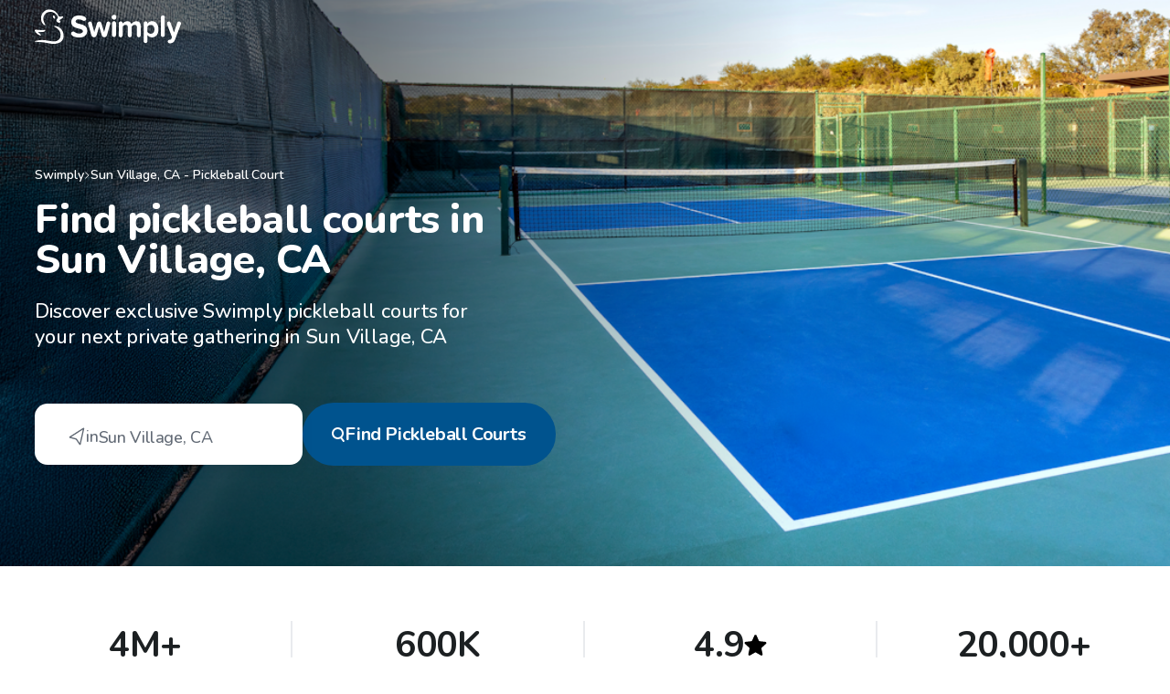

--- FILE ---
content_type: text/html; charset=UTF-8
request_url: https://swimply.com/explore/us-ca-sun-village/pickleball-court
body_size: 2311
content:
<!DOCTYPE html>
<html lang="en">
<head>
    <meta charset="utf-8">
    <meta name="viewport" content="width=device-width, initial-scale=1">
    <title></title>
    <style>
        body {
            font-family: "Arial";
        }
    </style>
    <script type="text/javascript">
    window.awsWafCookieDomainList = [];
    window.gokuProps = {
"key":"AQIDAHjcYu/GjX+QlghicBgQ/[base64]",
          "iv":"EkQVDAFZ8AAABIOh",
          "context":"qasPcG6U4mZeFVIypR79LlX+sauMJFz9YIsbueML1POsxWPfKPLrZW3zBj3WREKRTdp3NHOzdydXUyo4iAiCSLEDgNDKFBuH5pBgJYBOjJ/xI+rtxjc7+uAZhUI3v0H2Y93tT5K+DAG/[base64]/LEWx1l/2QB23ncKlj7N8TfAIQozBsGTsiWvYmfEqpM0XIU9HXKy6wNAaJ23QvNAee73PDJNfuyIDzPqr9K8p4ebrB7z8/XBClZC1Bp3tECurJBrr1xbmDm6EVP24gnius6KBPimgQLPoNwbLsZ7ouk+G1hyB8zECs3JktNMT6iwuz4RDfyP2aD5mbho0gbZ550/ICYkYrfOifQTQ6HOcJZ/PAWajqGxpubS8lS2cZlIjMtDhDBsBTXmdkbifP5ckmM239S5OfUviXgjcuy/5Jl2+tRHl+0q7WV9M6chXQmOX2mkpD0+M5NV7eZQeZNB4qr/v06RXzUR8My+y9aYzjxHynl0MTfNRQSqLXmAV7XbQtoczHJmtL+Cov0YWECsFxEIvv1dXPmQWDCjPKqEjRFCZARvxyFaOZfMbaCCXI0dKu9fTZ3cUqHlxruwFfxxCaaMjoBewxCY8Et+MOW+zZa6UjC1T82Nogu1vQ0cIF4ghdBG1bnoiklgT"
};
    </script>
    <script src="https://59739039c74b.baba0fc4.us-east-2.token.awswaf.com/59739039c74b/bdf38239a7f9/408233320ed4/challenge.js"></script>
</head>
<body>
    <div id="challenge-container"></div>
    <script type="text/javascript">
        AwsWafIntegration.saveReferrer();
        AwsWafIntegration.checkForceRefresh().then((forceRefresh) => {
            if (forceRefresh) {
                AwsWafIntegration.forceRefreshToken().then(() => {
                    window.location.reload(true);
                });
            } else {
                AwsWafIntegration.getToken().then(() => {
                    window.location.reload(true);
                });
            }
        });
    </script>
    <noscript>
        <h1>JavaScript is disabled</h1>
        In order to continue, we need to verify that you're not a robot.
        This requires JavaScript. Enable JavaScript and then reload the page.
    </noscript>
</body>
</html>

--- FILE ---
content_type: text/html; charset=utf-8
request_url: https://swimply.com/explore/us-ca-sun-village/pickleball-court
body_size: 39883
content:
<!DOCTYPE html><html lang="en" class="__variable_199a07"><head><meta charSet="utf-8"/><meta name="viewport" content="width=device-width, initial-scale=1"/><link rel="stylesheet" href="https://assets.swimply.com/_next/static/css/cc2120e8cd9d596f.css" data-precedence="next"/><link rel="stylesheet" href="https://assets.swimply.com/_next/static/css/6eb7c63ee3b003c6.css" data-precedence="next"/><link rel="stylesheet" href="https://assets.swimply.com/_next/static/css/5b335b55da15ac21.css" data-precedence="next"/><link rel="stylesheet" href="https://assets.swimply.com/_next/static/css/69cec22b09a23603.css" data-precedence="next"/><link rel="stylesheet" href="https://assets.swimply.com/_next/static/css/54806950297d3535.css" data-precedence="next"/><link rel="preload" as="script" fetchPriority="low" href="https://assets.swimply.com/_next/static/chunks/webpack-1e9405b5c15f9cd8.js"/><script src="https://assets.swimply.com/_next/static/chunks/fd9d1056-0dff886974f73722.js" async=""></script><script src="https://assets.swimply.com/_next/static/chunks/27115-351e81cd5c9a0973.js" async=""></script><script src="https://assets.swimply.com/_next/static/chunks/main-app-bc93682c36e1573d.js" async=""></script><script src="https://assets.swimply.com/_next/static/chunks/87457-231b2e99e6159208.js" async=""></script><script src="https://assets.swimply.com/_next/static/chunks/77213-42556654f48067d0.js" async=""></script><script src="https://assets.swimply.com/_next/static/chunks/13048-a1e3b9fbc59a7acb.js" async=""></script><script src="https://assets.swimply.com/_next/static/chunks/3716-e1aefdf9e12e448e.js" async=""></script><script src="https://assets.swimply.com/_next/static/chunks/app/(nonFullProviders)/explore/%5Blocation%5D/%5BspaceTypeUseCase%5D/error-fde3059a0e8061d8.js" async=""></script><script src="https://assets.swimply.com/_next/static/chunks/app/(nonFullProviders)/explore/%5Blocation%5D/%5BspaceTypeUseCase%5D/not-found-d444e90bf2720d6a.js" async=""></script><script src="https://assets.swimply.com/_next/static/chunks/33177-64585764b2d11cbb.js" async=""></script><script src="https://assets.swimply.com/_next/static/chunks/2368-0203694fa30c2af8.js" async=""></script><script src="https://assets.swimply.com/_next/static/chunks/31238-5776634eac1cef80.js" async=""></script><script src="https://assets.swimply.com/_next/static/chunks/44444-c16d4c8a8f72ebe5.js" async=""></script><script src="https://assets.swimply.com/_next/static/chunks/88524-8184f12bd6ba5573.js" async=""></script><script src="https://assets.swimply.com/_next/static/chunks/26549-48f4035607d51166.js" async=""></script><script src="https://assets.swimply.com/_next/static/chunks/19714-b9a26aa0c2454794.js" async=""></script><script src="https://assets.swimply.com/_next/static/chunks/55035-e2d3e0497b29006a.js" async=""></script><script src="https://assets.swimply.com/_next/static/chunks/app/(nonFullProviders)/explore/layout-30790ee9796b2ca6.js" async=""></script><script src="https://assets.swimply.com/_next/static/chunks/app/(nonFullProviders)/explore/error-62b4b985240c19ff.js" async=""></script><script src="https://assets.swimply.com/_next/static/chunks/app/(nonFullProviders)/error-b80eaa02d0dd0194.js" async=""></script><script src="https://assets.swimply.com/_next/static/chunks/app/(nonFullProviders)/not-found-067fa857cfc65e0f.js" async=""></script><script src="https://assets.swimply.com/_next/static/chunks/41902-08b84f2f1f746933.js" async=""></script><script src="https://assets.swimply.com/_next/static/chunks/app/(nonFullProviders)/layout-219c602199c6ce40.js" async=""></script><script src="https://assets.swimply.com/_next/static/chunks/app/not-found-c8f751ea08ca9b8d.js" async=""></script><script src="https://assets.swimply.com/_next/static/chunks/app/global-error-238693118460ba40.js" async=""></script><script src="https://assets.swimply.com/_next/static/chunks/51117-a5b44e0620da46c5.js" async=""></script><script src="https://assets.swimply.com/_next/static/chunks/7579-055df560f7956f56.js" async=""></script><script src="https://assets.swimply.com/_next/static/chunks/46457-933efd75c01c9c4a.js" async=""></script><script src="https://assets.swimply.com/_next/static/chunks/75138-7cade6b60df406ac.js" async=""></script><script src="https://assets.swimply.com/_next/static/chunks/55474-33805262d872e007.js" async=""></script><script src="https://assets.swimply.com/_next/static/chunks/54021-4ae95ca856ffa3ac.js" async=""></script><script src="https://assets.swimply.com/_next/static/chunks/35833-c72d43bba7835c84.js" async=""></script><script src="https://assets.swimply.com/_next/static/chunks/57535-f8ff51215d677877.js" async=""></script><script src="https://assets.swimply.com/_next/static/chunks/33384-9671cd41d8bbb1e2.js" async=""></script><script src="https://assets.swimply.com/_next/static/chunks/25156-d9470954da86a3c9.js" async=""></script><script src="https://assets.swimply.com/_next/static/chunks/51124-a3b3c07226b87232.js" async=""></script><script src="https://assets.swimply.com/_next/static/chunks/app/(nonFullProviders)/explore/%5Blocation%5D/%5BspaceTypeUseCase%5D/page-37128def74d9bccb.js" async=""></script><meta name="apple-itunes-app" content="app-id=1472785554"/><meta name="theme-color" content="#000000"/><link href="https://static-images.swimply.com" rel="preconnect"/><title>Top 10 Pickleball Courts for Rent in Sun Village, CA (2026) - Swimply</title><meta name="description" content="Explore top private pickleball courts in Sun Village, CA on Swimply. Rent unique pickleball courts by the hour."/><link rel="manifest" href="/manifest.webmanifest" crossorigin="use-credentials"/><link rel="canonical" href="https://swimply.com/explore/us-ca-sun-village/pickleball-court"/><link rel="alternate" hrefLang="en-US" href="https://swimply.com/explore/us-ca-sun-village/pickleball-court"/><link rel="alternate" hrefLang="en-AU" href="https://swimply.au/explore/us-ca-sun-village/pickleball-court"/><link rel="alternate" hrefLang="x-default" href="https://swimply.com/explore/us-ca-sun-village/pickleball-court"/><meta property="og:title" content="Top 10 Pickleball Courts for Rent in Sun Village, CA (2026) - Swimply"/><meta property="og:description" content="Explore top private pickleball courts in Sun Village, CA on Swimply. Rent unique pickleball courts by the hour."/><meta property="og:url" content="https://swimply.com/explore/us-ca-sun-village/pickleball-court"/><meta property="og:image" content="https://static-images.swimply.com/seo/hero/v3/pickleball-desktop.png"/><meta property="og:image:width" content="927"/><meta property="og:image:height" content="507"/><meta property="og:image:alt" content="Primary photo url"/><meta name="twitter:card" content="summary_large_image"/><meta name="twitter:title" content="Top 10 Pickleball Courts for Rent in Sun Village, CA (2026) - Swimply"/><meta name="twitter:description" content="Explore top private pickleball courts in Sun Village, CA on Swimply. Rent unique pickleball courts by the hour."/><meta name="twitter:image" content="https://static-images.swimply.com/seo/hero/v3/pickleball-desktop.png"/><meta name="twitter:image:width" content="927"/><meta name="twitter:image:height" content="507"/><meta name="twitter:image:alt" content="Primary photo url"/><link rel="icon" href="/favicon.ico" type="image/x-icon" sizes="16x16"/><meta name="next-size-adjust"/><script src="https://assets.swimply.com/_next/static/chunks/polyfills-42372ed130431b0a.js" noModule=""></script><style data-emotion="mui 0 1xdhyk6">@layer emotion {}</style></head><body style="margin:0" id="body"><noscript>You need to enable JavaScript to run this app.</noscript><noscript><iframe src="https://www.googletagmanager.com/ns.html?id=GTM-5HNCNXB" height="0" width="0" style="display:none;visibility:hidden"></iframe></noscript><div id="root"><script type="application/ld+json">{"@context":"https://schema.org","@type":"FAQPage","mainEntity":[{"@type":"Question","name":"What is Swimply?","acceptedAnswer":{"@type":"Answer","text":"Swimply enables property owners nationwide to share their pickleball court with their local communities. As a guest, you can find and rent pickleball courts by the hour."}},{"@type":"Question","name":"How much do pickleball courts cost in Sun Village, CA?","acceptedAnswer":{"@type":"Answer","text":"Rentals start at $23 per hour in Sun Village, CA, but the price will vary based on space, number of guests, and additional amenities added."}},{"@type":"Question","name":"How do I book a pickleball court in Sun Village, CA?","acceptedAnswer":{"@type":"Answer","text":"Once you find the right pickleball court, you can book directly on Swimply.\n    \nAll transactions are handled directly through Swimply's secure payment system. We accept credit cards and debit cards, including Apple Pay and Google Pay."}},{"@type":"Question","name":"What if I experience an issue and need to modify or cancel my reservation?","acceptedAnswer":{"@type":"Answer","text":"In most cases, issues can be solved by directly contacting your host using our secure messaging system. We also have a dedicated Customer Support team, if you need to reach us directly."}},{"@type":"Question","name":"What are the cancellation policies for pickleball courts in Sun Village, CA?","acceptedAnswer":{"@type":"Answer","text":"What is the cancellation policy for Sun Village, CA guests on Swimply? Each host sets their own policy which you can find clearly described on their listing page. Most hosts offer up to 24-hour cancellation, giving you greater flexibility for your booking."}},{"@type":"Question","name":"How do I get promocodes for Swimply bookings in Sun Village, CA?","acceptedAnswer":{"@type":"Answer","text":"Check here to find great local discounts. Promocodes are periodically sent over SMS and Email to users, so please be sure to register a Swimply account."}},{"@type":"Question","name":"What types of properties can I rent on Swimply?","acceptedAnswer":{"@type":"Answer","text":"All kinds! Swimply hosts everything from pools, entire homes, sport courts, event venues, art studios– whatever space you need! Whatever the occasion, Swimply has the perfect place for you to make the most of your time."}},{"@type":"Question","name":"Can I host on Swimply?","acceptedAnswer":{"@type":"Answer","text":"Of course! As long as you have a great space you’re willing to share with your neighbors, getting started hosting on Swimply is seamless. Click here to get started."}}]}</script><script type="application/ld+json">{"@context":"https://schema.org","@type":"BreadcrumbList","itemListElement":[{"@type":"ListItem","position":1,"name":"Swimply Locations","item":"https://swimply.com/explore"},{"@type":"ListItem","position":2,"name":"Sun Village, CA - Pickleball Court","item":"https://swimply.com/explore/us-ca-sun-village/pickleball-court"}]}</script><script type="application/ld+json">{"@context":"https://schema.org","@type":"Product","name":"Top 10 Pickleball Courts for Rent in Sun Village, CA - Swimply","description":"Top 10 Pickleball Courts for Rent in Sun Village, CA - Swimply","brand":{"@type":"Brand","name":"Swimply"},"offers":{"@type":"AggregateOffer","lowPrice":23,"highPrice":23,"priceCurrency":"USD"},"aggregateRating":{"@type":"AggregateRating","ratingValue":4.6,"reviewCount":4129}}</script><div class="styles_container__LwEDN styles_transparentAlways__H07_Q styles_mainPadding__071Po"><div class="styles_content____EOu"><a class="logo-link_link__Ovevo logo-link_transparentAlways__d4CBC" aria-label="Swimply homepage" href="/"><svg xmlns="http://www.w3.org/2000/svg" width="160" height="39" fill="currentColor" viewBox="0 0 160 39"><path fill-rule="evenodd" d="m21.864 18.384-.155-.01a.357.357 0 0 0-.367.35.4.4 0 0 0 .071.243l.023.029c.193.217.618.497 1.167.859 1.84 1.213 5.068 3.34 5.555 7.07.556 4.257-1.058 6.686-4.163 7.937-.07.028-.074.033-.077.038-.004.006-.007.01-.082.038-2.085.778-4.963.314-8.113-.214l-.337-.057-.405-.069c-1.72-.292-3.428-.582-4.958-.683-3.137-.207-5.209-.051-9.222.89l-.195.046a.517.517 0 0 0-.369.616c.05.238.252.406.482.403q5.622-.085 9.483.596c1.16.204 2.238.409 3.247.6 2.973.564 5.345 1.014 7.434 1.014 2.798 0 11.597-1.17 10.682-9.956-.597-5.725-4.631-9.396-9.701-9.74M1.142 22.388c-.834-.095-1.432.849-.995 1.617l.07.12.092.146.11.171.13.193.097.141c.411.587.863 1.14 1.348 1.643 1.266 1.314 3.663 2.642 4.474 2.468.368-.079.463-.446.303-.757a1.9 1.9 0 0 0-.314-.407l-.145-.148-.196-.19-.308-.276-1.06-.928-.244-.218-.219-.2-.195-.182-.172-.167-.15-.154-.131-.14a4 4 0 0 1-.161-.193l-.047-.05.204.023c.29.033 1.13.061 1.863.086.51.017.967.033 1.153.047l.478.031v.012l.784.024c1.535.046 3.717-.895 3.717-1.78 0-.375-.243-.599-.575-.643-.187-.026-.402 0-.679.062l-.557.14-.082.017-.027.004-.169.018q-.207.02-.452.03l-.203.007q-.15.004-.314.005l-.338-.002-.358-.01-.247-.009-.255-.012-.263-.016c-.211-.013-.61-.03-1.075-.048l-.646-.027-.215-.009c-.682-.03-1.35-.065-1.682-.104l-.571-.071-.608-.083-.386-.057-.358-.055zm25.385-14.56c-.596-.48-.966-.996-1.068-1.28C23.417.861 15.226-1.585 10.51 2.273 5.155 6.653 6.887 13.703 8.53 15.57c2.515 2.858 3.36 2.194 3.07 1.628l-.093-.181c-1.922-3.756-3.946-7.71.697-12.491 5.534-3.644 11.003-.419 13.134 4.023q-.057.852-.26 1.302-.323.715-1.08 1.558-.566.904-.21 1.65c.215.449.803 1.08 1.556 1.49.752.412 1.693.412 2.188.225l.055-.023a.9.9 0 0 0 .244-.169.967.967 0 0 0 .052-1.31l-1.034-1.19a38 38 0 0 0 2.56-1.57q.727-.497 1.32-1.224a.95.95 0 0 0 .017-1.17.84.84 0 0 0-1.016-.267q-.662.299-1.179.38-.542.085-2.024-.404m-4.571.348c-.417-.947-1.17-1.51-1.68-1.258s-.587 1.224-.17 2.171 1.169 1.51 1.68 1.258.587-1.224.17-2.171M160 15.69c0-1.085-.784-2.17-2.025-2.17-.882 0-1.698.595-1.992 1.47l-3.659 10.505-3.658-10.505c-.326-.91-1.111-1.47-1.927-1.47-1.274 0-2.09 1.12-2.09 2.205 0 .245.032.49.13.736l5.39 14.427-.588 1.435c-.294.7-.882 1.05-1.568 1.19-.163.036-.359.036-.522.036-1.177 0-1.96.91-1.96 1.96 0 1.226 1.11 1.997 2.547 1.997 2.32 0 4.312-1.156 5.422-4.097l6.369-16.913c.098-.245.131-.526.131-.806m-24.619 6.385c0-5.638-2.979-8.86-7.084-8.86-1.953 0-3.707.911-4.932 2.557v-.175c0-1.19-.927-2.171-2.052-2.171-1.225 0-2.152.98-2.152 2.17v19.435c0 1.19.927 2.171 2.086 2.171 1.191 0 2.118-.98 2.118-2.171v-6.653c1.291 1.75 3.045 2.591 4.932 2.591 4.105 0 7.084-3.256 7.084-8.894M55.942 9.449c-1.229-1.727-5.081-2.609-7.605-2.609-5.214 0-8.402 3.244-8.402 7.157 0 5.25 4.488 6.38 8.139 7.3 2.503.63 4.613 1.161 4.613 2.853 0 1.34-1.262 2.609-3.852 2.609-2.159 0-4.052-.74-5.546-1.833-.365-.282-.83-.388-1.262-.388-1.13 0-2.225.987-2.225 2.327 0 .423.133.846.365 1.198 1.229 1.94 5.214 3.068 8.435 3.068 5.978 0 8.868-3.244 8.868-7.545 0-5.312-4.658-6.493-8.337-7.425-2.4-.609-4.383-1.112-4.383-2.587 0-1.41 1.13-2.362 3.155-2.362a9.55 9.55 0 0 1 4.882 1.34c.398.246.797.352 1.196.352 1.129 0 2.357-.916 2.357-2.256a2 2 0 0 0-.398-1.199m26.726 6.204c0-1.119-.866-2.133-2.097-2.133-.932 0-1.797.63-2.03 1.574l-2.63 9.999-3.028-9.79c-.333-1.049-1.298-1.783-2.33-1.783a2.54 2.54 0 0 0-2.43 1.783l-3.028 9.79-2.63-10a2.084 2.084 0 0 0-1.997-1.573c-1.264 0-2.13 1.05-2.13 2.133q0 .315.1.63l3.595 12.376c.366 1.259 1.53 2.168 2.795 2.168h.067c1.265 0 2.43-.91 2.796-2.168l2.829-9.545 2.829 9.545c.366 1.294 1.497 2.168 2.795 2.168h.067c1.231 0 2.396-.91 2.762-2.168l3.595-12.377q.1-.315.1-.63m33.307 2.696c0-3.48-1.752-5.132-4.695-5.132-2.447 0-4.563 1.546-5.489 3.093-.595-1.933-2.083-3.093-4.431-3.093-2.447 0-4.563 1.617-5.225 2.636v-.246c0-1.195-.925-2.18-2.05-2.18-1.223 0-2.15.985-2.15 2.18v13.005c0 1.23.927 2.215 2.084 2.215 1.19 0 2.116-.984 2.116-2.215v-9.42c.629-.949 1.852-2.003 3.307-2.003 1.72 0 2.381 1.124 2.381 2.706v8.717c0 1.23.926 2.215 2.083 2.215 1.224 0 2.149-.984 2.149-2.215v-9.455c.596-.914 1.819-1.968 3.307-1.968 1.72 0 2.381 1.124 2.381 2.706v8.717c0 1.23.926 2.215 2.083 2.215 1.224 0 2.149-.984 2.149-2.215zm-27.057-3.025c0-1.193-.96-2.176-2.127-2.176-1.269 0-2.23.983-2.23 2.176v12.988c0 1.228.961 2.211 2.161 2.211 1.235 0 2.196-.983 2.196-2.211zm53.414-6.321c0-1.186-.958-2.163-2.12-2.163-1.266 0-2.224.977-2.224 2.163v19.323c0 1.22.958 2.197 2.155 2.197a2.175 2.175 0 0 0 2.189-2.197zm-18.967 10.096c.695-1.085 2.251-1.926 3.608-1.926 2.417 0 4.038 1.996 4.038 4.903 0 2.941-1.621 4.937-4.038 4.937-1.357 0-2.913-.875-3.608-1.926zM89.329 8.866a2.606 2.606 0 0 0-2.607-2.633c-1.406 0-2.606 1.159-2.606 2.633s1.2 2.668 2.606 2.668c1.441 0 2.607-1.194 2.607-2.668" clip-rule="evenodd"></path></svg></a></div></div><div class="seo-primary-color-options_darkBlue__xpkof sections_container__37J_2"><div class="sections_sectionContainer__1kbEX styles_sectionContainer___wucN sections_sectionContainerNoTopPadding__mkOC3"><div class="styles_container__rONbJ"><div class="styles_imageContainer__TsbZW"><picture class="styles_imageContainerPicture__3ZE23"><source media="(max-width: 768px)" srcSet="https://static-images.swimply.com/seo/hero/v3/pickleball-mobile.png"/><source media="(min-width: 1201px)" srcSet="https://static-images.swimply.com/seo/hero/v3/pickleball-desktop.png"/><img alt="Hero image" sizes="100vw" fetchPriority="high"/></picture></div></div><div class="sections_sectionContent__X67Nq styles_sectionContent__r6v0Z"><div class="styles_contentContainer__Gc3SI"><div class="breadcrumb_container___qW1i"><a href="/explore">Swimply</a><svg xmlns="http://www.w3.org/2000/svg" width="15" height="17" fill="transparent" viewBox="0 0 15 17"><path fill="currentColor" d="M5.296 1.018A.859.859 0 1 0 4.08 2.233h.001l6.139 6.09v.247l-6.14 6.197a.859.859 0 1 0 1.216 1.215l6.874-6.875a.86.86 0 0 0 0-1.215z"></path></svg><a href="/explore/us-ca-sun-village/pickleball-court">Sun Village<!-- -->, <!-- -->CA<!-- --> -<!-- --> <!-- -->Pickleball Court</a></div><h1 class="styles_pageTitle__4DiRE styles_largeTitle__FBh8E">Find pickleball courts in
Sun Village, CA</h1><div class="styles_description__h_bxP">Discover exclusive Swimply pickleball courts for your next private gathering in Sun Village, CA</div><div class="styles_container__yw0KR"><div class="location-search_container__h8ysY"><svg xmlns="http://www.w3.org/2000/svg" width="20" height="23" fill="none" viewBox="0 0 20 23"><path stroke="currentColor" stroke-width="1.6" d="M18.336 1.415a.2.2 0 0 1 .303.212l-4.403 19.666a.2.2 0 0 1-.36.07l-4.218-6.134a1.8 1.8 0 0 0-1.032-.723L1.42 12.64a.2.2 0 0 1-.058-.362z"></path></svg><div>in<!-- --> <div>Sun Village<!-- -->, <!-- -->CA</div></div></div><a class="styles_findSpaceButton__RZmD8 styles_button__lm5cc" target="_blank" rel="noopener noreferrer" href="/s?space_type=pickleball&amp;use_case=all&amp;search_type=seo+search+bar"><svg xmlns="http://www.w3.org/2000/svg" width="14" height="16" fill="none" viewBox="0 0 14 16"><path fill="currentColor" fill-rule="evenodd" d="M11.004 6.502a4.502 4.502 0 1 1-9.004 0 4.502 4.502 0 0 1 9.004 0M9.548 12.25a6.502 6.502 0 1 1 1.601-1.198l2.488 3.316a1 1 0 1 1-1.6 1.2z" clip-rule="evenodd"></path></svg>Find <!-- -->Pickleball Courts</a></div></div></div></div><div class="sections_sectionContainer__1kbEX sections_sectionContainerNoPadding__eClzF"><div class="sections_sectionContent__X67Nq"><div class="styles_container__K4B_I"><div class="swimply-info-item_container__F4Y4C"><div class="swimply-info-item_title__UDsyR">4M+</div><div class="swimply-info-item_description__3XHzv">Guests</div></div><div class="swimply-info-item_container__F4Y4C swimply-info-item_hideOnMobile__QPx6Z"><div class="swimply-info-item_title__UDsyR">600K</div><div class="swimply-info-item_description__3XHzv">Bookings</div></div><div class="swimply-info-item_container__F4Y4C"><div class="swimply-info-item_title__UDsyR">4.9 <img src="[data-uri]" alt="review star image"/></div><div class="swimply-info-item_description__3XHzv">225K reviews</div></div><div class="swimply-info-item_container__F4Y4C"><div class="swimply-info-item_title__UDsyR">20,000+</div><div class="swimply-info-item_description__3XHzv">Venues Globally</div></div></div></div></div><div class="sections_sectionContainer__1kbEX sections_sectionContainerNoTopPadding__mkOC3"><div class="sections_sectionContent__X67Nq"><h2 class="sections_sectionTitle__QSTHV">Popular pickleball courts in Sun Village, CA</h2><div class="styles_listingsContainer__i758v"><div class="styles_listingItemContainer__qpwd_"><a class="listing-link_link__R4lmb" target="_blank" rel="noopener noreferrer" href="/pooldetails/81641"><div class="listing-link_imageContainer__VMkMh"><img alt="Listing cover image" fetchPriority="low" loading="lazy" decoding="async" data-nimg="fill" style="position:absolute;height:100%;width:100%;left:0;top:0;right:0;bottom:0;color:transparent" sizes="(max-width: 576px) 100vw, 50vw" srcSet="https://swimply.imgix.net/thumbnails/1748373233080-image.jpg?auto=compress%2Cformat&amp;fit=min&amp;fill=blur&amp;w=550&amp;q=45&amp;ixlib=react-9.10.0 384w, https://swimply.imgix.net/thumbnails/1748373233080-image.jpg?auto=compress%2Cformat&amp;fit=min&amp;fill=blur&amp;w=550&amp;q=45&amp;ixlib=react-9.10.0 640w, https://swimply.imgix.net/thumbnails/1748373233080-image.jpg?auto=compress%2Cformat&amp;fit=min&amp;fill=blur&amp;w=550&amp;q=45&amp;ixlib=react-9.10.0 750w, https://swimply.imgix.net/thumbnails/1748373233080-image.jpg?auto=compress%2Cformat&amp;fit=min&amp;fill=blur&amp;w=550&amp;q=45&amp;ixlib=react-9.10.0 828w, https://swimply.imgix.net/thumbnails/1748373233080-image.jpg?auto=compress%2Cformat&amp;fit=min&amp;fill=blur&amp;w=550&amp;q=45&amp;ixlib=react-9.10.0 1080w, https://swimply.imgix.net/thumbnails/1748373233080-image.jpg?auto=compress%2Cformat&amp;fit=min&amp;fill=blur&amp;w=550&amp;q=45&amp;ixlib=react-9.10.0 1200w, https://swimply.imgix.net/thumbnails/1748373233080-image.jpg?auto=compress%2Cformat&amp;fit=min&amp;fill=blur&amp;w=550&amp;q=45&amp;ixlib=react-9.10.0 1920w, https://swimply.imgix.net/thumbnails/1748373233080-image.jpg?auto=compress%2Cformat&amp;fit=min&amp;fill=blur&amp;w=550&amp;q=45&amp;ixlib=react-9.10.0 2048w, https://swimply.imgix.net/thumbnails/1748373233080-image.jpg?auto=compress%2Cformat&amp;fit=min&amp;fill=blur&amp;w=550&amp;q=45&amp;ixlib=react-9.10.0 3840w" src="https://swimply.imgix.net/thumbnails/1748373233080-image.jpg?auto=compress%2Cformat&amp;fit=min&amp;fill=blur&amp;w=550&amp;q=45&amp;ixlib=react-9.10.0"/><div class="listing-link_price___QyTL">$23<span>/hr</span></div></div><div class="listing-link_listingTitle__LYONK">Pickleball Ready</div></a><div class="description_description__PKXgt">Quiet and Private with music if you want.Palm trees atmosphere.</div></div></div><div class="styles_linkContainer__kcYQM"><a class="styles_buttonLink__o17Xc" target="_blank" rel="noopener noreferrer" href="/s?space_type=pickleball&amp;use_case=all&amp;search_type=seo+see+more+spaces&amp;place=Sun+Village%2C+CA">See more spaces in Sun Village, CA</a><a class="sections_link__QveU0 sections_desktopOnly__My933" target="_blank" rel="noopener noreferrer" href="/s?space_type=pickleball&amp;use_case=all&amp;search_type=seo+see+more+spaces&amp;place=Sun+Village%2C+CA">See more spaces in Sun Village, CA</a><svg xmlns="http://www.w3.org/2000/svg" width="19" height="19" fill="#00B2EB" viewBox="0 0 19 19" class="sections_desktopOnly__My933"><path fill="currentColor" d="M17.878 10.263a1.2 1.2 0 0 0 0-1.697L10.24.929a1.2 1.2 0 0 0-1.697 1.697l6.788 6.788-6.788 6.788a1.2 1.2 0 1 0 1.697 1.697zM0 10.614h17.03v-2.4H0z"></path></svg></div></div></div><div class="sections_sectionContainer__1kbEX sections_sectionContainerNoTopPadding__mkOC3"><div class="sections_sectionContent__X67Nq"><div class="content_container__KG4jy"><div class="content_introContainer__1rYvY"><h2 class="content_title__fHR5Q">How does Swimply work</h2><div class="content_subtitle__eGyjn">Swimply is the easiest way to book courts of all kinds whether it’s pickleball, hoops, or tennis.</div><div class="content_mobileContentContainer__Z7PIW"><div class="content_row__0WkCh"><div class="mobile-item_container__avbwB"><div class="mobile-item_image__25rMC"><picture style="object-fit:cover"><source srcSet="https://static-images.swimply.com/seo/how-swimply-works/court-choose.avif" type="image/avif"/><img alt="Choose from hundreds of courts image" fetchPriority="low" loading="lazy" decoding="async" data-nimg="fill" style="position:absolute;height:100%;width:100%;left:0;top:0;right:0;bottom:0;color:transparent" src="https://static-images.swimply.com/seo/how-swimply-works/court-choose.png"/></picture></div><div class="mobile-item_title__pHEJs">Choose from hundreds of courts</div><div class="mobile-item_text__zoLql">Every day we uncover new courts perfect for you – from neighborhood hoop courts to private tennis and pickleball courts, and beyond.</div></div><div class="mobile-item_container__avbwB"><div class="mobile-item_image__25rMC"><picture style="object-fit:cover"><source srcSet="https://static-images.swimply.com/seo/how-swimply-works/court-book.avif" type="image/avif"/><img alt="Book affordable places image" fetchPriority="low" loading="lazy" decoding="async" data-nimg="fill" style="position:absolute;height:100%;width:100%;left:0;top:0;right:0;bottom:0;color:transparent" src="https://static-images.swimply.com/seo/how-swimply-works/court-book.jpeg"/></picture></div><div class="mobile-item_title__pHEJs">Book affordable places</div><div class="mobile-item_text__zoLql">Our courts are priced to fit your budget. Book by the hour without worrying about hidden fees.</div></div><div class="mobile-item_container__avbwB"><div class="mobile-item_image__25rMC"><picture style="object-fit:cover"><source srcSet="https://static-images.swimply.com/seo/how-swimply-works/court-enjoy.avif" type="image/avif"/><img alt="Enjoy whatever you&#x27;re planning image" fetchPriority="low" loading="lazy" decoding="async" data-nimg="fill" style="position:absolute;height:100%;width:100%;left:0;top:0;right:0;bottom:0;color:transparent" src="https://static-images.swimply.com/seo/how-swimply-works/court-enjoy.jpeg"/></picture></div><div class="mobile-item_title__pHEJs">Enjoy whatever you&#x27;re planning</div><div class="mobile-item_text__zoLql">Focus on the activity, not the logistics! With our app, Swimply makes it easy to manage and adjust your reservation at the tap of a button.</div></div></div><div class="content_dots__nFpNB"><div class="content_dot__1LQAJ content_selectedDot__mVfvD"></div><div class="content_dot__1LQAJ"></div><div class="content_dot__1LQAJ"></div></div></div><a target="_blank" class="content_findSpaceButton__qGxhs content_button__EbCRl" rel="noopener noreferrer" href="/s?space_type=pickleball&amp;use_case=all&amp;search_type=seo+search+bar&amp;place=Sun+Village%2C+CA"><svg xmlns="http://www.w3.org/2000/svg" width="14" height="16" fill="none" viewBox="0 0 14 16"><path fill="currentColor" fill-rule="evenodd" d="M11.004 6.502a4.502 4.502 0 1 1-9.004 0 4.502 4.502 0 0 1 9.004 0M9.548 12.25a6.502 6.502 0 1 1 1.601-1.198l2.488 3.316a1 1 0 1 1-1.6 1.2z" clip-rule="evenodd"></path></svg>Find <!-- -->Courts</a></div><div class="content_desktopContentContainer__1sUoO"><div class="desktop-item_container__HzD94"><div class="desktop-item_image__defzp"><picture style="object-fit:cover"><source srcSet="https://static-images.swimply.com/seo/how-swimply-works/court-choose.avif" type="image/avif"/><img alt="Choose from hundreds of courts image" fetchPriority="low" loading="lazy" decoding="async" data-nimg="fill" style="position:absolute;height:100%;width:100%;left:0;top:0;right:0;bottom:0;color:transparent" src="https://static-images.swimply.com/seo/how-swimply-works/court-choose.png"/></picture></div><div class="desktop-item_title__pSz4a">Choose from hundreds of courts</div><div class="desktop-item_text__TGxH9">Every day we uncover new courts perfect for you – from neighborhood hoop courts to private tennis and pickleball courts, and beyond.</div></div><div class="desktop-item_container__HzD94"><div class="desktop-item_image__defzp"><picture style="object-fit:cover"><source srcSet="https://static-images.swimply.com/seo/how-swimply-works/court-book.avif" type="image/avif"/><img alt="Book affordable places image" fetchPriority="low" loading="lazy" decoding="async" data-nimg="fill" style="position:absolute;height:100%;width:100%;left:0;top:0;right:0;bottom:0;color:transparent" src="https://static-images.swimply.com/seo/how-swimply-works/court-book.jpeg"/></picture></div><div class="desktop-item_title__pSz4a">Book affordable places</div><div class="desktop-item_text__TGxH9">Our courts are priced to fit your budget. Book by the hour without worrying about hidden fees.</div></div><div class="desktop-item_container__HzD94"><div class="desktop-item_image__defzp"><picture style="object-fit:cover"><source srcSet="https://static-images.swimply.com/seo/how-swimply-works/court-enjoy.avif" type="image/avif"/><img alt="Enjoy whatever you&#x27;re planning image" fetchPriority="low" loading="lazy" decoding="async" data-nimg="fill" style="position:absolute;height:100%;width:100%;left:0;top:0;right:0;bottom:0;color:transparent" src="https://static-images.swimply.com/seo/how-swimply-works/court-enjoy.jpeg"/></picture></div><div class="desktop-item_title__pSz4a">Enjoy whatever you&#x27;re planning</div><div class="desktop-item_text__TGxH9">Focus on the activity, not the logistics! With our app, Swimply makes it easy to manage and adjust your reservation at the tap of a button.</div></div></div></div></div></div><div class="sections_sectionContainer__1kbEX sections_sectionContainerNoTopPadding__mkOC3"><div class="sections_sectionContent__X67Nq"><h2 class="sections_sectionTitle__QSTHV">Amazing experiences at Swimply pickleball courts</h2><div class="styles_container__dN5uT"><div class="styles_reviewContainer__mtzmO"><div class="styles_imageContainer__7NR08"><img alt="Review from Mina" fetchPriority="low" loading="lazy" decoding="async" data-nimg="fill" style="position:absolute;height:100%;width:100%;left:0;top:0;right:0;bottom:0;object-fit:cover;color:transparent" sizes="100vw" srcSet="https://swimply.imgix.net/thumbnails/1688697718.jpeg?auto=compress%2Cformat&amp;fit=min&amp;fill=blur&amp;w=66&amp;q=45&amp;ixlib=react-9.10.0 640w, https://swimply.imgix.net/thumbnails/1688697718.jpeg?auto=compress%2Cformat&amp;fit=min&amp;fill=blur&amp;w=66&amp;q=45&amp;ixlib=react-9.10.0 750w, https://swimply.imgix.net/thumbnails/1688697718.jpeg?auto=compress%2Cformat&amp;fit=min&amp;fill=blur&amp;w=66&amp;q=45&amp;ixlib=react-9.10.0 828w, https://swimply.imgix.net/thumbnails/1688697718.jpeg?auto=compress%2Cformat&amp;fit=min&amp;fill=blur&amp;w=66&amp;q=45&amp;ixlib=react-9.10.0 1080w, https://swimply.imgix.net/thumbnails/1688697718.jpeg?auto=compress%2Cformat&amp;fit=min&amp;fill=blur&amp;w=66&amp;q=45&amp;ixlib=react-9.10.0 1200w, https://swimply.imgix.net/thumbnails/1688697718.jpeg?auto=compress%2Cformat&amp;fit=min&amp;fill=blur&amp;w=66&amp;q=45&amp;ixlib=react-9.10.0 1920w, https://swimply.imgix.net/thumbnails/1688697718.jpeg?auto=compress%2Cformat&amp;fit=min&amp;fill=blur&amp;w=66&amp;q=45&amp;ixlib=react-9.10.0 2048w, https://swimply.imgix.net/thumbnails/1688697718.jpeg?auto=compress%2Cformat&amp;fit=min&amp;fill=blur&amp;w=66&amp;q=45&amp;ixlib=react-9.10.0 3840w" src="https://swimply.imgix.net/thumbnails/1688697718.jpeg?auto=compress%2Cformat&amp;fit=min&amp;fill=blur&amp;w=66&amp;q=45&amp;ixlib=react-9.10.0"/></div><div class="styles_name__GBPUE">Mina<div class="styles_stars__HjRuW"><div class="star-ratings" title="5 Stars" style="position:relative;box-sizing:border-box;display:inline-block"><svg class="star-grad" style="position:absolute;z-index:0;width:0;height:0;visibility:hidden"><defs><linearGradient id="starGrad268449153887161" x1="0%" y1="0%" x2="100%" y2="0%"><stop offset="0%" class="stop-color-first" style="stop-color:#00B2FF;stop-opacity:1"></stop><stop offset="0%" class="stop-color-first" style="stop-color:#00B2FF;stop-opacity:1"></stop><stop offset="0%" class="stop-color-final" style="stop-color:rgb(203, 211, 227);stop-opacity:1"></stop><stop offset="100%" class="stop-color-final" style="stop-color:rgb(203, 211, 227);stop-opacity:1"></stop></linearGradient></defs></svg><div class="star-container" style="position:relative;display:inline-block;vertical-align:middle;padding-right:1px"><svg viewBox="0 0 12 12" class="widget-svg" style="width:21px;height:21px;transition:transform .2s ease-in-out"><path class="star" style="fill:#00B2FF;transition:fill .2s ease-in-out" d="M4.66702 1.22228C5.04294 0.259239 6.4057 0.259239 6.78162 1.22228L7.47701 3.00375C7.63833 3.41701 8.02563 3.6984 8.46852 3.72412L10.3777 3.83497C11.4098 3.8949 11.8309 5.19096 11.0311 5.84608L9.55174 7.05794C9.20855 7.33906 9.06062 7.79437 9.17302 8.22353L9.65755 10.0735C9.91949 11.0736 8.81699 11.8746 7.9468 11.3164L6.3371 10.2839C5.96369 10.0444 5.48495 10.0444 5.11153 10.2839L3.50183 11.3164C2.63164 11.8746 1.52914 11.0736 1.79108 10.0735L2.27562 8.22353C2.38802 7.79437 2.24008 7.33906 1.89689 7.05794L0.417507 5.84608C-0.382235 5.19096 0.0388811 3.8949 1.07096 3.83497L2.98012 3.72412C3.423 3.6984 3.81031 3.41701 3.97162 3.00375L4.66702 1.22228Z"></path></svg></div><div class="star-container" style="position:relative;display:inline-block;vertical-align:middle;padding-left:1px;padding-right:1px"><svg viewBox="0 0 12 12" class="widget-svg" style="width:21px;height:21px;transition:transform .2s ease-in-out"><path class="star" style="fill:#00B2FF;transition:fill .2s ease-in-out" d="M4.66702 1.22228C5.04294 0.259239 6.4057 0.259239 6.78162 1.22228L7.47701 3.00375C7.63833 3.41701 8.02563 3.6984 8.46852 3.72412L10.3777 3.83497C11.4098 3.8949 11.8309 5.19096 11.0311 5.84608L9.55174 7.05794C9.20855 7.33906 9.06062 7.79437 9.17302 8.22353L9.65755 10.0735C9.91949 11.0736 8.81699 11.8746 7.9468 11.3164L6.3371 10.2839C5.96369 10.0444 5.48495 10.0444 5.11153 10.2839L3.50183 11.3164C2.63164 11.8746 1.52914 11.0736 1.79108 10.0735L2.27562 8.22353C2.38802 7.79437 2.24008 7.33906 1.89689 7.05794L0.417507 5.84608C-0.382235 5.19096 0.0388811 3.8949 1.07096 3.83497L2.98012 3.72412C3.423 3.6984 3.81031 3.41701 3.97162 3.00375L4.66702 1.22228Z"></path></svg></div><div class="star-container" style="position:relative;display:inline-block;vertical-align:middle;padding-left:1px;padding-right:1px"><svg viewBox="0 0 12 12" class="widget-svg" style="width:21px;height:21px;transition:transform .2s ease-in-out"><path class="star" style="fill:#00B2FF;transition:fill .2s ease-in-out" d="M4.66702 1.22228C5.04294 0.259239 6.4057 0.259239 6.78162 1.22228L7.47701 3.00375C7.63833 3.41701 8.02563 3.6984 8.46852 3.72412L10.3777 3.83497C11.4098 3.8949 11.8309 5.19096 11.0311 5.84608L9.55174 7.05794C9.20855 7.33906 9.06062 7.79437 9.17302 8.22353L9.65755 10.0735C9.91949 11.0736 8.81699 11.8746 7.9468 11.3164L6.3371 10.2839C5.96369 10.0444 5.48495 10.0444 5.11153 10.2839L3.50183 11.3164C2.63164 11.8746 1.52914 11.0736 1.79108 10.0735L2.27562 8.22353C2.38802 7.79437 2.24008 7.33906 1.89689 7.05794L0.417507 5.84608C-0.382235 5.19096 0.0388811 3.8949 1.07096 3.83497L2.98012 3.72412C3.423 3.6984 3.81031 3.41701 3.97162 3.00375L4.66702 1.22228Z"></path></svg></div><div class="star-container" style="position:relative;display:inline-block;vertical-align:middle;padding-left:1px;padding-right:1px"><svg viewBox="0 0 12 12" class="widget-svg" style="width:21px;height:21px;transition:transform .2s ease-in-out"><path class="star" style="fill:#00B2FF;transition:fill .2s ease-in-out" d="M4.66702 1.22228C5.04294 0.259239 6.4057 0.259239 6.78162 1.22228L7.47701 3.00375C7.63833 3.41701 8.02563 3.6984 8.46852 3.72412L10.3777 3.83497C11.4098 3.8949 11.8309 5.19096 11.0311 5.84608L9.55174 7.05794C9.20855 7.33906 9.06062 7.79437 9.17302 8.22353L9.65755 10.0735C9.91949 11.0736 8.81699 11.8746 7.9468 11.3164L6.3371 10.2839C5.96369 10.0444 5.48495 10.0444 5.11153 10.2839L3.50183 11.3164C2.63164 11.8746 1.52914 11.0736 1.79108 10.0735L2.27562 8.22353C2.38802 7.79437 2.24008 7.33906 1.89689 7.05794L0.417507 5.84608C-0.382235 5.19096 0.0388811 3.8949 1.07096 3.83497L2.98012 3.72412C3.423 3.6984 3.81031 3.41701 3.97162 3.00375L4.66702 1.22228Z"></path></svg></div><div class="star-container" style="position:relative;display:inline-block;vertical-align:middle;padding-left:1px"><svg viewBox="0 0 12 12" class="widget-svg" style="width:21px;height:21px;transition:transform .2s ease-in-out"><path class="star" style="fill:#00B2FF;transition:fill .2s ease-in-out" d="M4.66702 1.22228C5.04294 0.259239 6.4057 0.259239 6.78162 1.22228L7.47701 3.00375C7.63833 3.41701 8.02563 3.6984 8.46852 3.72412L10.3777 3.83497C11.4098 3.8949 11.8309 5.19096 11.0311 5.84608L9.55174 7.05794C9.20855 7.33906 9.06062 7.79437 9.17302 8.22353L9.65755 10.0735C9.91949 11.0736 8.81699 11.8746 7.9468 11.3164L6.3371 10.2839C5.96369 10.0444 5.48495 10.0444 5.11153 10.2839L3.50183 11.3164C2.63164 11.8746 1.52914 11.0736 1.79108 10.0735L2.27562 8.22353C2.38802 7.79437 2.24008 7.33906 1.89689 7.05794L0.417507 5.84608C-0.382235 5.19096 0.0388811 3.8949 1.07096 3.83497L2.98012 3.72412C3.423 3.6984 3.81031 3.41701 3.97162 3.00375L4.66702 1.22228Z"></path></svg></div></div></div></div><div class="styles_listing__9vMPg">Pickleball Players Paradise Day Or Night!</div><div class="styles_text__dST2k">mark’s backyard is such an inspiration! the pool, the golf, the pickleball court. everything looked perfect. you can tell he spent many years perfecting the design of this backyard.. thank you for the clear instructions and flexibility in making this</div></div><div class="styles_reviewContainer__mtzmO"><div class="styles_imageContainer__7NR08"><img alt="Review from Steph" fetchPriority="low" loading="lazy" decoding="async" data-nimg="fill" style="position:absolute;height:100%;width:100%;left:0;top:0;right:0;bottom:0;object-fit:cover;color:transparent" sizes="100vw" srcSet="https://swimply.imgix.net/thumbnails/1687985845.jpeg?auto=compress%2Cformat&amp;fit=min&amp;fill=blur&amp;w=66&amp;q=45&amp;ixlib=react-9.10.0 640w, https://swimply.imgix.net/thumbnails/1687985845.jpeg?auto=compress%2Cformat&amp;fit=min&amp;fill=blur&amp;w=66&amp;q=45&amp;ixlib=react-9.10.0 750w, https://swimply.imgix.net/thumbnails/1687985845.jpeg?auto=compress%2Cformat&amp;fit=min&amp;fill=blur&amp;w=66&amp;q=45&amp;ixlib=react-9.10.0 828w, https://swimply.imgix.net/thumbnails/1687985845.jpeg?auto=compress%2Cformat&amp;fit=min&amp;fill=blur&amp;w=66&amp;q=45&amp;ixlib=react-9.10.0 1080w, https://swimply.imgix.net/thumbnails/1687985845.jpeg?auto=compress%2Cformat&amp;fit=min&amp;fill=blur&amp;w=66&amp;q=45&amp;ixlib=react-9.10.0 1200w, https://swimply.imgix.net/thumbnails/1687985845.jpeg?auto=compress%2Cformat&amp;fit=min&amp;fill=blur&amp;w=66&amp;q=45&amp;ixlib=react-9.10.0 1920w, https://swimply.imgix.net/thumbnails/1687985845.jpeg?auto=compress%2Cformat&amp;fit=min&amp;fill=blur&amp;w=66&amp;q=45&amp;ixlib=react-9.10.0 2048w, https://swimply.imgix.net/thumbnails/1687985845.jpeg?auto=compress%2Cformat&amp;fit=min&amp;fill=blur&amp;w=66&amp;q=45&amp;ixlib=react-9.10.0 3840w" src="https://swimply.imgix.net/thumbnails/1687985845.jpeg?auto=compress%2Cformat&amp;fit=min&amp;fill=blur&amp;w=66&amp;q=45&amp;ixlib=react-9.10.0"/></div><div class="styles_name__GBPUE">Steph<div class="styles_stars__HjRuW"><div class="star-ratings" title="5 Stars" style="position:relative;box-sizing:border-box;display:inline-block"><svg class="star-grad" style="position:absolute;z-index:0;width:0;height:0;visibility:hidden"><defs><linearGradient id="starGrad107776370398143" x1="0%" y1="0%" x2="100%" y2="0%"><stop offset="0%" class="stop-color-first" style="stop-color:#00B2FF;stop-opacity:1"></stop><stop offset="0%" class="stop-color-first" style="stop-color:#00B2FF;stop-opacity:1"></stop><stop offset="0%" class="stop-color-final" style="stop-color:rgb(203, 211, 227);stop-opacity:1"></stop><stop offset="100%" class="stop-color-final" style="stop-color:rgb(203, 211, 227);stop-opacity:1"></stop></linearGradient></defs></svg><div class="star-container" style="position:relative;display:inline-block;vertical-align:middle;padding-right:1px"><svg viewBox="0 0 12 12" class="widget-svg" style="width:21px;height:21px;transition:transform .2s ease-in-out"><path class="star" style="fill:#00B2FF;transition:fill .2s ease-in-out" d="M4.66702 1.22228C5.04294 0.259239 6.4057 0.259239 6.78162 1.22228L7.47701 3.00375C7.63833 3.41701 8.02563 3.6984 8.46852 3.72412L10.3777 3.83497C11.4098 3.8949 11.8309 5.19096 11.0311 5.84608L9.55174 7.05794C9.20855 7.33906 9.06062 7.79437 9.17302 8.22353L9.65755 10.0735C9.91949 11.0736 8.81699 11.8746 7.9468 11.3164L6.3371 10.2839C5.96369 10.0444 5.48495 10.0444 5.11153 10.2839L3.50183 11.3164C2.63164 11.8746 1.52914 11.0736 1.79108 10.0735L2.27562 8.22353C2.38802 7.79437 2.24008 7.33906 1.89689 7.05794L0.417507 5.84608C-0.382235 5.19096 0.0388811 3.8949 1.07096 3.83497L2.98012 3.72412C3.423 3.6984 3.81031 3.41701 3.97162 3.00375L4.66702 1.22228Z"></path></svg></div><div class="star-container" style="position:relative;display:inline-block;vertical-align:middle;padding-left:1px;padding-right:1px"><svg viewBox="0 0 12 12" class="widget-svg" style="width:21px;height:21px;transition:transform .2s ease-in-out"><path class="star" style="fill:#00B2FF;transition:fill .2s ease-in-out" d="M4.66702 1.22228C5.04294 0.259239 6.4057 0.259239 6.78162 1.22228L7.47701 3.00375C7.63833 3.41701 8.02563 3.6984 8.46852 3.72412L10.3777 3.83497C11.4098 3.8949 11.8309 5.19096 11.0311 5.84608L9.55174 7.05794C9.20855 7.33906 9.06062 7.79437 9.17302 8.22353L9.65755 10.0735C9.91949 11.0736 8.81699 11.8746 7.9468 11.3164L6.3371 10.2839C5.96369 10.0444 5.48495 10.0444 5.11153 10.2839L3.50183 11.3164C2.63164 11.8746 1.52914 11.0736 1.79108 10.0735L2.27562 8.22353C2.38802 7.79437 2.24008 7.33906 1.89689 7.05794L0.417507 5.84608C-0.382235 5.19096 0.0388811 3.8949 1.07096 3.83497L2.98012 3.72412C3.423 3.6984 3.81031 3.41701 3.97162 3.00375L4.66702 1.22228Z"></path></svg></div><div class="star-container" style="position:relative;display:inline-block;vertical-align:middle;padding-left:1px;padding-right:1px"><svg viewBox="0 0 12 12" class="widget-svg" style="width:21px;height:21px;transition:transform .2s ease-in-out"><path class="star" style="fill:#00B2FF;transition:fill .2s ease-in-out" d="M4.66702 1.22228C5.04294 0.259239 6.4057 0.259239 6.78162 1.22228L7.47701 3.00375C7.63833 3.41701 8.02563 3.6984 8.46852 3.72412L10.3777 3.83497C11.4098 3.8949 11.8309 5.19096 11.0311 5.84608L9.55174 7.05794C9.20855 7.33906 9.06062 7.79437 9.17302 8.22353L9.65755 10.0735C9.91949 11.0736 8.81699 11.8746 7.9468 11.3164L6.3371 10.2839C5.96369 10.0444 5.48495 10.0444 5.11153 10.2839L3.50183 11.3164C2.63164 11.8746 1.52914 11.0736 1.79108 10.0735L2.27562 8.22353C2.38802 7.79437 2.24008 7.33906 1.89689 7.05794L0.417507 5.84608C-0.382235 5.19096 0.0388811 3.8949 1.07096 3.83497L2.98012 3.72412C3.423 3.6984 3.81031 3.41701 3.97162 3.00375L4.66702 1.22228Z"></path></svg></div><div class="star-container" style="position:relative;display:inline-block;vertical-align:middle;padding-left:1px;padding-right:1px"><svg viewBox="0 0 12 12" class="widget-svg" style="width:21px;height:21px;transition:transform .2s ease-in-out"><path class="star" style="fill:#00B2FF;transition:fill .2s ease-in-out" d="M4.66702 1.22228C5.04294 0.259239 6.4057 0.259239 6.78162 1.22228L7.47701 3.00375C7.63833 3.41701 8.02563 3.6984 8.46852 3.72412L10.3777 3.83497C11.4098 3.8949 11.8309 5.19096 11.0311 5.84608L9.55174 7.05794C9.20855 7.33906 9.06062 7.79437 9.17302 8.22353L9.65755 10.0735C9.91949 11.0736 8.81699 11.8746 7.9468 11.3164L6.3371 10.2839C5.96369 10.0444 5.48495 10.0444 5.11153 10.2839L3.50183 11.3164C2.63164 11.8746 1.52914 11.0736 1.79108 10.0735L2.27562 8.22353C2.38802 7.79437 2.24008 7.33906 1.89689 7.05794L0.417507 5.84608C-0.382235 5.19096 0.0388811 3.8949 1.07096 3.83497L2.98012 3.72412C3.423 3.6984 3.81031 3.41701 3.97162 3.00375L4.66702 1.22228Z"></path></svg></div><div class="star-container" style="position:relative;display:inline-block;vertical-align:middle;padding-left:1px"><svg viewBox="0 0 12 12" class="widget-svg" style="width:21px;height:21px;transition:transform .2s ease-in-out"><path class="star" style="fill:#00B2FF;transition:fill .2s ease-in-out" d="M4.66702 1.22228C5.04294 0.259239 6.4057 0.259239 6.78162 1.22228L7.47701 3.00375C7.63833 3.41701 8.02563 3.6984 8.46852 3.72412L10.3777 3.83497C11.4098 3.8949 11.8309 5.19096 11.0311 5.84608L9.55174 7.05794C9.20855 7.33906 9.06062 7.79437 9.17302 8.22353L9.65755 10.0735C9.91949 11.0736 8.81699 11.8746 7.9468 11.3164L6.3371 10.2839C5.96369 10.0444 5.48495 10.0444 5.11153 10.2839L3.50183 11.3164C2.63164 11.8746 1.52914 11.0736 1.79108 10.0735L2.27562 8.22353C2.38802 7.79437 2.24008 7.33906 1.89689 7.05794L0.417507 5.84608C-0.382235 5.19096 0.0388811 3.8949 1.07096 3.83497L2.98012 3.72412C3.423 3.6984 3.81031 3.41701 3.97162 3.00375L4.66702 1.22228Z"></path></svg></div></div></div></div><div class="styles_listing__9vMPg">Pickleball Paradise Topanga</div><div class="styles_text__dST2k">margaret and family were so welcoming. we loved the pickleball court and jacuzzi! there is a beautiful view of the valley from the pickleball court area. located in a quiet neighborhood. a+ recommend to anyone and everyone!</div></div><div class="styles_reviewContainer__mtzmO"><div class="styles_imageContainer__7NR08"><img alt="Review from Dana" fetchPriority="low" loading="lazy" decoding="async" data-nimg="fill" style="position:absolute;height:100%;width:100%;left:0;top:0;right:0;bottom:0;object-fit:cover;color:transparent" sizes="100vw" srcSet="https://swimply.imgix.net/thumbnails/1715003136.jpeg?auto=compress%2Cformat&amp;fit=min&amp;fill=blur&amp;w=66&amp;q=45&amp;ixlib=react-9.10.0 640w, https://swimply.imgix.net/thumbnails/1715003136.jpeg?auto=compress%2Cformat&amp;fit=min&amp;fill=blur&amp;w=66&amp;q=45&amp;ixlib=react-9.10.0 750w, https://swimply.imgix.net/thumbnails/1715003136.jpeg?auto=compress%2Cformat&amp;fit=min&amp;fill=blur&amp;w=66&amp;q=45&amp;ixlib=react-9.10.0 828w, https://swimply.imgix.net/thumbnails/1715003136.jpeg?auto=compress%2Cformat&amp;fit=min&amp;fill=blur&amp;w=66&amp;q=45&amp;ixlib=react-9.10.0 1080w, https://swimply.imgix.net/thumbnails/1715003136.jpeg?auto=compress%2Cformat&amp;fit=min&amp;fill=blur&amp;w=66&amp;q=45&amp;ixlib=react-9.10.0 1200w, https://swimply.imgix.net/thumbnails/1715003136.jpeg?auto=compress%2Cformat&amp;fit=min&amp;fill=blur&amp;w=66&amp;q=45&amp;ixlib=react-9.10.0 1920w, https://swimply.imgix.net/thumbnails/1715003136.jpeg?auto=compress%2Cformat&amp;fit=min&amp;fill=blur&amp;w=66&amp;q=45&amp;ixlib=react-9.10.0 2048w, https://swimply.imgix.net/thumbnails/1715003136.jpeg?auto=compress%2Cformat&amp;fit=min&amp;fill=blur&amp;w=66&amp;q=45&amp;ixlib=react-9.10.0 3840w" src="https://swimply.imgix.net/thumbnails/1715003136.jpeg?auto=compress%2Cformat&amp;fit=min&amp;fill=blur&amp;w=66&amp;q=45&amp;ixlib=react-9.10.0"/></div><div class="styles_name__GBPUE">Dana<div class="styles_stars__HjRuW"><div class="star-ratings" title="5 Stars" style="position:relative;box-sizing:border-box;display:inline-block"><svg class="star-grad" style="position:absolute;z-index:0;width:0;height:0;visibility:hidden"><defs><linearGradient id="starGrad648321506957276" x1="0%" y1="0%" x2="100%" y2="0%"><stop offset="0%" class="stop-color-first" style="stop-color:#00B2FF;stop-opacity:1"></stop><stop offset="0%" class="stop-color-first" style="stop-color:#00B2FF;stop-opacity:1"></stop><stop offset="0%" class="stop-color-final" style="stop-color:rgb(203, 211, 227);stop-opacity:1"></stop><stop offset="100%" class="stop-color-final" style="stop-color:rgb(203, 211, 227);stop-opacity:1"></stop></linearGradient></defs></svg><div class="star-container" style="position:relative;display:inline-block;vertical-align:middle;padding-right:1px"><svg viewBox="0 0 12 12" class="widget-svg" style="width:21px;height:21px;transition:transform .2s ease-in-out"><path class="star" style="fill:#00B2FF;transition:fill .2s ease-in-out" d="M4.66702 1.22228C5.04294 0.259239 6.4057 0.259239 6.78162 1.22228L7.47701 3.00375C7.63833 3.41701 8.02563 3.6984 8.46852 3.72412L10.3777 3.83497C11.4098 3.8949 11.8309 5.19096 11.0311 5.84608L9.55174 7.05794C9.20855 7.33906 9.06062 7.79437 9.17302 8.22353L9.65755 10.0735C9.91949 11.0736 8.81699 11.8746 7.9468 11.3164L6.3371 10.2839C5.96369 10.0444 5.48495 10.0444 5.11153 10.2839L3.50183 11.3164C2.63164 11.8746 1.52914 11.0736 1.79108 10.0735L2.27562 8.22353C2.38802 7.79437 2.24008 7.33906 1.89689 7.05794L0.417507 5.84608C-0.382235 5.19096 0.0388811 3.8949 1.07096 3.83497L2.98012 3.72412C3.423 3.6984 3.81031 3.41701 3.97162 3.00375L4.66702 1.22228Z"></path></svg></div><div class="star-container" style="position:relative;display:inline-block;vertical-align:middle;padding-left:1px;padding-right:1px"><svg viewBox="0 0 12 12" class="widget-svg" style="width:21px;height:21px;transition:transform .2s ease-in-out"><path class="star" style="fill:#00B2FF;transition:fill .2s ease-in-out" d="M4.66702 1.22228C5.04294 0.259239 6.4057 0.259239 6.78162 1.22228L7.47701 3.00375C7.63833 3.41701 8.02563 3.6984 8.46852 3.72412L10.3777 3.83497C11.4098 3.8949 11.8309 5.19096 11.0311 5.84608L9.55174 7.05794C9.20855 7.33906 9.06062 7.79437 9.17302 8.22353L9.65755 10.0735C9.91949 11.0736 8.81699 11.8746 7.9468 11.3164L6.3371 10.2839C5.96369 10.0444 5.48495 10.0444 5.11153 10.2839L3.50183 11.3164C2.63164 11.8746 1.52914 11.0736 1.79108 10.0735L2.27562 8.22353C2.38802 7.79437 2.24008 7.33906 1.89689 7.05794L0.417507 5.84608C-0.382235 5.19096 0.0388811 3.8949 1.07096 3.83497L2.98012 3.72412C3.423 3.6984 3.81031 3.41701 3.97162 3.00375L4.66702 1.22228Z"></path></svg></div><div class="star-container" style="position:relative;display:inline-block;vertical-align:middle;padding-left:1px;padding-right:1px"><svg viewBox="0 0 12 12" class="widget-svg" style="width:21px;height:21px;transition:transform .2s ease-in-out"><path class="star" style="fill:#00B2FF;transition:fill .2s ease-in-out" d="M4.66702 1.22228C5.04294 0.259239 6.4057 0.259239 6.78162 1.22228L7.47701 3.00375C7.63833 3.41701 8.02563 3.6984 8.46852 3.72412L10.3777 3.83497C11.4098 3.8949 11.8309 5.19096 11.0311 5.84608L9.55174 7.05794C9.20855 7.33906 9.06062 7.79437 9.17302 8.22353L9.65755 10.0735C9.91949 11.0736 8.81699 11.8746 7.9468 11.3164L6.3371 10.2839C5.96369 10.0444 5.48495 10.0444 5.11153 10.2839L3.50183 11.3164C2.63164 11.8746 1.52914 11.0736 1.79108 10.0735L2.27562 8.22353C2.38802 7.79437 2.24008 7.33906 1.89689 7.05794L0.417507 5.84608C-0.382235 5.19096 0.0388811 3.8949 1.07096 3.83497L2.98012 3.72412C3.423 3.6984 3.81031 3.41701 3.97162 3.00375L4.66702 1.22228Z"></path></svg></div><div class="star-container" style="position:relative;display:inline-block;vertical-align:middle;padding-left:1px;padding-right:1px"><svg viewBox="0 0 12 12" class="widget-svg" style="width:21px;height:21px;transition:transform .2s ease-in-out"><path class="star" style="fill:#00B2FF;transition:fill .2s ease-in-out" d="M4.66702 1.22228C5.04294 0.259239 6.4057 0.259239 6.78162 1.22228L7.47701 3.00375C7.63833 3.41701 8.02563 3.6984 8.46852 3.72412L10.3777 3.83497C11.4098 3.8949 11.8309 5.19096 11.0311 5.84608L9.55174 7.05794C9.20855 7.33906 9.06062 7.79437 9.17302 8.22353L9.65755 10.0735C9.91949 11.0736 8.81699 11.8746 7.9468 11.3164L6.3371 10.2839C5.96369 10.0444 5.48495 10.0444 5.11153 10.2839L3.50183 11.3164C2.63164 11.8746 1.52914 11.0736 1.79108 10.0735L2.27562 8.22353C2.38802 7.79437 2.24008 7.33906 1.89689 7.05794L0.417507 5.84608C-0.382235 5.19096 0.0388811 3.8949 1.07096 3.83497L2.98012 3.72412C3.423 3.6984 3.81031 3.41701 3.97162 3.00375L4.66702 1.22228Z"></path></svg></div><div class="star-container" style="position:relative;display:inline-block;vertical-align:middle;padding-left:1px"><svg viewBox="0 0 12 12" class="widget-svg" style="width:21px;height:21px;transition:transform .2s ease-in-out"><path class="star" style="fill:#00B2FF;transition:fill .2s ease-in-out" d="M4.66702 1.22228C5.04294 0.259239 6.4057 0.259239 6.78162 1.22228L7.47701 3.00375C7.63833 3.41701 8.02563 3.6984 8.46852 3.72412L10.3777 3.83497C11.4098 3.8949 11.8309 5.19096 11.0311 5.84608L9.55174 7.05794C9.20855 7.33906 9.06062 7.79437 9.17302 8.22353L9.65755 10.0735C9.91949 11.0736 8.81699 11.8746 7.9468 11.3164L6.3371 10.2839C5.96369 10.0444 5.48495 10.0444 5.11153 10.2839L3.50183 11.3164C2.63164 11.8746 1.52914 11.0736 1.79108 10.0735L2.27562 8.22353C2.38802 7.79437 2.24008 7.33906 1.89689 7.05794L0.417507 5.84608C-0.382235 5.19096 0.0388811 3.8949 1.07096 3.83497L2.98012 3.72412C3.423 3.6984 3.81031 3.41701 3.97162 3.00375L4.66702 1.22228Z"></path></svg></div></div></div></div><div class="styles_listing__9vMPg">Sunset Court, pickleball court</div><div class="styles_text__dST2k">awesome pickleball court in a beautiful location. very impressed with how well maintained it is kept. lots of parking and they even have a bench right next to court. definitely my favorite place to play, practice, and drill!</div></div><div class="styles_reviewContainer__mtzmO"><div class="styles_imageContainer__7NR08"><img alt="Review from Melissa" fetchPriority="low" loading="lazy" decoding="async" data-nimg="fill" style="position:absolute;height:100%;width:100%;left:0;top:0;right:0;bottom:0;object-fit:cover;color:transparent" sizes="100vw" srcSet="https://swimply.imgix.net/thumbnails/1718208484.jpeg?auto=compress%2Cformat&amp;fit=min&amp;fill=blur&amp;w=66&amp;q=45&amp;ixlib=react-9.10.0 640w, https://swimply.imgix.net/thumbnails/1718208484.jpeg?auto=compress%2Cformat&amp;fit=min&amp;fill=blur&amp;w=66&amp;q=45&amp;ixlib=react-9.10.0 750w, https://swimply.imgix.net/thumbnails/1718208484.jpeg?auto=compress%2Cformat&amp;fit=min&amp;fill=blur&amp;w=66&amp;q=45&amp;ixlib=react-9.10.0 828w, https://swimply.imgix.net/thumbnails/1718208484.jpeg?auto=compress%2Cformat&amp;fit=min&amp;fill=blur&amp;w=66&amp;q=45&amp;ixlib=react-9.10.0 1080w, https://swimply.imgix.net/thumbnails/1718208484.jpeg?auto=compress%2Cformat&amp;fit=min&amp;fill=blur&amp;w=66&amp;q=45&amp;ixlib=react-9.10.0 1200w, https://swimply.imgix.net/thumbnails/1718208484.jpeg?auto=compress%2Cformat&amp;fit=min&amp;fill=blur&amp;w=66&amp;q=45&amp;ixlib=react-9.10.0 1920w, https://swimply.imgix.net/thumbnails/1718208484.jpeg?auto=compress%2Cformat&amp;fit=min&amp;fill=blur&amp;w=66&amp;q=45&amp;ixlib=react-9.10.0 2048w, https://swimply.imgix.net/thumbnails/1718208484.jpeg?auto=compress%2Cformat&amp;fit=min&amp;fill=blur&amp;w=66&amp;q=45&amp;ixlib=react-9.10.0 3840w" src="https://swimply.imgix.net/thumbnails/1718208484.jpeg?auto=compress%2Cformat&amp;fit=min&amp;fill=blur&amp;w=66&amp;q=45&amp;ixlib=react-9.10.0"/></div><div class="styles_name__GBPUE">Melissa<div class="styles_stars__HjRuW"><div class="star-ratings" title="5 Stars" style="position:relative;box-sizing:border-box;display:inline-block"><svg class="star-grad" style="position:absolute;z-index:0;width:0;height:0;visibility:hidden"><defs><linearGradient id="starGrad153826665624696" x1="0%" y1="0%" x2="100%" y2="0%"><stop offset="0%" class="stop-color-first" style="stop-color:#00B2FF;stop-opacity:1"></stop><stop offset="0%" class="stop-color-first" style="stop-color:#00B2FF;stop-opacity:1"></stop><stop offset="0%" class="stop-color-final" style="stop-color:rgb(203, 211, 227);stop-opacity:1"></stop><stop offset="100%" class="stop-color-final" style="stop-color:rgb(203, 211, 227);stop-opacity:1"></stop></linearGradient></defs></svg><div class="star-container" style="position:relative;display:inline-block;vertical-align:middle;padding-right:1px"><svg viewBox="0 0 12 12" class="widget-svg" style="width:21px;height:21px;transition:transform .2s ease-in-out"><path class="star" style="fill:#00B2FF;transition:fill .2s ease-in-out" d="M4.66702 1.22228C5.04294 0.259239 6.4057 0.259239 6.78162 1.22228L7.47701 3.00375C7.63833 3.41701 8.02563 3.6984 8.46852 3.72412L10.3777 3.83497C11.4098 3.8949 11.8309 5.19096 11.0311 5.84608L9.55174 7.05794C9.20855 7.33906 9.06062 7.79437 9.17302 8.22353L9.65755 10.0735C9.91949 11.0736 8.81699 11.8746 7.9468 11.3164L6.3371 10.2839C5.96369 10.0444 5.48495 10.0444 5.11153 10.2839L3.50183 11.3164C2.63164 11.8746 1.52914 11.0736 1.79108 10.0735L2.27562 8.22353C2.38802 7.79437 2.24008 7.33906 1.89689 7.05794L0.417507 5.84608C-0.382235 5.19096 0.0388811 3.8949 1.07096 3.83497L2.98012 3.72412C3.423 3.6984 3.81031 3.41701 3.97162 3.00375L4.66702 1.22228Z"></path></svg></div><div class="star-container" style="position:relative;display:inline-block;vertical-align:middle;padding-left:1px;padding-right:1px"><svg viewBox="0 0 12 12" class="widget-svg" style="width:21px;height:21px;transition:transform .2s ease-in-out"><path class="star" style="fill:#00B2FF;transition:fill .2s ease-in-out" d="M4.66702 1.22228C5.04294 0.259239 6.4057 0.259239 6.78162 1.22228L7.47701 3.00375C7.63833 3.41701 8.02563 3.6984 8.46852 3.72412L10.3777 3.83497C11.4098 3.8949 11.8309 5.19096 11.0311 5.84608L9.55174 7.05794C9.20855 7.33906 9.06062 7.79437 9.17302 8.22353L9.65755 10.0735C9.91949 11.0736 8.81699 11.8746 7.9468 11.3164L6.3371 10.2839C5.96369 10.0444 5.48495 10.0444 5.11153 10.2839L3.50183 11.3164C2.63164 11.8746 1.52914 11.0736 1.79108 10.0735L2.27562 8.22353C2.38802 7.79437 2.24008 7.33906 1.89689 7.05794L0.417507 5.84608C-0.382235 5.19096 0.0388811 3.8949 1.07096 3.83497L2.98012 3.72412C3.423 3.6984 3.81031 3.41701 3.97162 3.00375L4.66702 1.22228Z"></path></svg></div><div class="star-container" style="position:relative;display:inline-block;vertical-align:middle;padding-left:1px;padding-right:1px"><svg viewBox="0 0 12 12" class="widget-svg" style="width:21px;height:21px;transition:transform .2s ease-in-out"><path class="star" style="fill:#00B2FF;transition:fill .2s ease-in-out" d="M4.66702 1.22228C5.04294 0.259239 6.4057 0.259239 6.78162 1.22228L7.47701 3.00375C7.63833 3.41701 8.02563 3.6984 8.46852 3.72412L10.3777 3.83497C11.4098 3.8949 11.8309 5.19096 11.0311 5.84608L9.55174 7.05794C9.20855 7.33906 9.06062 7.79437 9.17302 8.22353L9.65755 10.0735C9.91949 11.0736 8.81699 11.8746 7.9468 11.3164L6.3371 10.2839C5.96369 10.0444 5.48495 10.0444 5.11153 10.2839L3.50183 11.3164C2.63164 11.8746 1.52914 11.0736 1.79108 10.0735L2.27562 8.22353C2.38802 7.79437 2.24008 7.33906 1.89689 7.05794L0.417507 5.84608C-0.382235 5.19096 0.0388811 3.8949 1.07096 3.83497L2.98012 3.72412C3.423 3.6984 3.81031 3.41701 3.97162 3.00375L4.66702 1.22228Z"></path></svg></div><div class="star-container" style="position:relative;display:inline-block;vertical-align:middle;padding-left:1px;padding-right:1px"><svg viewBox="0 0 12 12" class="widget-svg" style="width:21px;height:21px;transition:transform .2s ease-in-out"><path class="star" style="fill:#00B2FF;transition:fill .2s ease-in-out" d="M4.66702 1.22228C5.04294 0.259239 6.4057 0.259239 6.78162 1.22228L7.47701 3.00375C7.63833 3.41701 8.02563 3.6984 8.46852 3.72412L10.3777 3.83497C11.4098 3.8949 11.8309 5.19096 11.0311 5.84608L9.55174 7.05794C9.20855 7.33906 9.06062 7.79437 9.17302 8.22353L9.65755 10.0735C9.91949 11.0736 8.81699 11.8746 7.9468 11.3164L6.3371 10.2839C5.96369 10.0444 5.48495 10.0444 5.11153 10.2839L3.50183 11.3164C2.63164 11.8746 1.52914 11.0736 1.79108 10.0735L2.27562 8.22353C2.38802 7.79437 2.24008 7.33906 1.89689 7.05794L0.417507 5.84608C-0.382235 5.19096 0.0388811 3.8949 1.07096 3.83497L2.98012 3.72412C3.423 3.6984 3.81031 3.41701 3.97162 3.00375L4.66702 1.22228Z"></path></svg></div><div class="star-container" style="position:relative;display:inline-block;vertical-align:middle;padding-left:1px"><svg viewBox="0 0 12 12" class="widget-svg" style="width:21px;height:21px;transition:transform .2s ease-in-out"><path class="star" style="fill:#00B2FF;transition:fill .2s ease-in-out" d="M4.66702 1.22228C5.04294 0.259239 6.4057 0.259239 6.78162 1.22228L7.47701 3.00375C7.63833 3.41701 8.02563 3.6984 8.46852 3.72412L10.3777 3.83497C11.4098 3.8949 11.8309 5.19096 11.0311 5.84608L9.55174 7.05794C9.20855 7.33906 9.06062 7.79437 9.17302 8.22353L9.65755 10.0735C9.91949 11.0736 8.81699 11.8746 7.9468 11.3164L6.3371 10.2839C5.96369 10.0444 5.48495 10.0444 5.11153 10.2839L3.50183 11.3164C2.63164 11.8746 1.52914 11.0736 1.79108 10.0735L2.27562 8.22353C2.38802 7.79437 2.24008 7.33906 1.89689 7.05794L0.417507 5.84608C-0.382235 5.19096 0.0388811 3.8949 1.07096 3.83497L2.98012 3.72412C3.423 3.6984 3.81031 3.41701 3.97162 3.00375L4.66702 1.22228Z"></path></svg></div></div></div></div><div class="styles_listing__9vMPg">Pickleball Players Paradise Day Or Night!</div><div class="styles_text__dST2k">the pickleball court was beautiful! the host was very kind and helped teach us how to play pickleball. we had a great time!</div></div><div class="styles_reviewContainer__mtzmO"><div class="styles_imageContainer__7NR08"><img alt="Review from Wilder" fetchPriority="low" loading="lazy" decoding="async" data-nimg="fill" style="position:absolute;height:100%;width:100%;left:0;top:0;right:0;bottom:0;object-fit:cover;color:transparent" sizes="100vw" srcSet="https://swimply.imgix.net/thumbnails/1726718807.jpeg?auto=compress%2Cformat&amp;fit=min&amp;fill=blur&amp;w=66&amp;q=45&amp;ixlib=react-9.10.0 640w, https://swimply.imgix.net/thumbnails/1726718807.jpeg?auto=compress%2Cformat&amp;fit=min&amp;fill=blur&amp;w=66&amp;q=45&amp;ixlib=react-9.10.0 750w, https://swimply.imgix.net/thumbnails/1726718807.jpeg?auto=compress%2Cformat&amp;fit=min&amp;fill=blur&amp;w=66&amp;q=45&amp;ixlib=react-9.10.0 828w, https://swimply.imgix.net/thumbnails/1726718807.jpeg?auto=compress%2Cformat&amp;fit=min&amp;fill=blur&amp;w=66&amp;q=45&amp;ixlib=react-9.10.0 1080w, https://swimply.imgix.net/thumbnails/1726718807.jpeg?auto=compress%2Cformat&amp;fit=min&amp;fill=blur&amp;w=66&amp;q=45&amp;ixlib=react-9.10.0 1200w, https://swimply.imgix.net/thumbnails/1726718807.jpeg?auto=compress%2Cformat&amp;fit=min&amp;fill=blur&amp;w=66&amp;q=45&amp;ixlib=react-9.10.0 1920w, https://swimply.imgix.net/thumbnails/1726718807.jpeg?auto=compress%2Cformat&amp;fit=min&amp;fill=blur&amp;w=66&amp;q=45&amp;ixlib=react-9.10.0 2048w, https://swimply.imgix.net/thumbnails/1726718807.jpeg?auto=compress%2Cformat&amp;fit=min&amp;fill=blur&amp;w=66&amp;q=45&amp;ixlib=react-9.10.0 3840w" src="https://swimply.imgix.net/thumbnails/1726718807.jpeg?auto=compress%2Cformat&amp;fit=min&amp;fill=blur&amp;w=66&amp;q=45&amp;ixlib=react-9.10.0"/></div><div class="styles_name__GBPUE">Wilder<div class="styles_stars__HjRuW"><div class="star-ratings" title="5 Stars" style="position:relative;box-sizing:border-box;display:inline-block"><svg class="star-grad" style="position:absolute;z-index:0;width:0;height:0;visibility:hidden"><defs><linearGradient id="starGrad545479063522290" x1="0%" y1="0%" x2="100%" y2="0%"><stop offset="0%" class="stop-color-first" style="stop-color:#00B2FF;stop-opacity:1"></stop><stop offset="0%" class="stop-color-first" style="stop-color:#00B2FF;stop-opacity:1"></stop><stop offset="0%" class="stop-color-final" style="stop-color:rgb(203, 211, 227);stop-opacity:1"></stop><stop offset="100%" class="stop-color-final" style="stop-color:rgb(203, 211, 227);stop-opacity:1"></stop></linearGradient></defs></svg><div class="star-container" style="position:relative;display:inline-block;vertical-align:middle;padding-right:1px"><svg viewBox="0 0 12 12" class="widget-svg" style="width:21px;height:21px;transition:transform .2s ease-in-out"><path class="star" style="fill:#00B2FF;transition:fill .2s ease-in-out" d="M4.66702 1.22228C5.04294 0.259239 6.4057 0.259239 6.78162 1.22228L7.47701 3.00375C7.63833 3.41701 8.02563 3.6984 8.46852 3.72412L10.3777 3.83497C11.4098 3.8949 11.8309 5.19096 11.0311 5.84608L9.55174 7.05794C9.20855 7.33906 9.06062 7.79437 9.17302 8.22353L9.65755 10.0735C9.91949 11.0736 8.81699 11.8746 7.9468 11.3164L6.3371 10.2839C5.96369 10.0444 5.48495 10.0444 5.11153 10.2839L3.50183 11.3164C2.63164 11.8746 1.52914 11.0736 1.79108 10.0735L2.27562 8.22353C2.38802 7.79437 2.24008 7.33906 1.89689 7.05794L0.417507 5.84608C-0.382235 5.19096 0.0388811 3.8949 1.07096 3.83497L2.98012 3.72412C3.423 3.6984 3.81031 3.41701 3.97162 3.00375L4.66702 1.22228Z"></path></svg></div><div class="star-container" style="position:relative;display:inline-block;vertical-align:middle;padding-left:1px;padding-right:1px"><svg viewBox="0 0 12 12" class="widget-svg" style="width:21px;height:21px;transition:transform .2s ease-in-out"><path class="star" style="fill:#00B2FF;transition:fill .2s ease-in-out" d="M4.66702 1.22228C5.04294 0.259239 6.4057 0.259239 6.78162 1.22228L7.47701 3.00375C7.63833 3.41701 8.02563 3.6984 8.46852 3.72412L10.3777 3.83497C11.4098 3.8949 11.8309 5.19096 11.0311 5.84608L9.55174 7.05794C9.20855 7.33906 9.06062 7.79437 9.17302 8.22353L9.65755 10.0735C9.91949 11.0736 8.81699 11.8746 7.9468 11.3164L6.3371 10.2839C5.96369 10.0444 5.48495 10.0444 5.11153 10.2839L3.50183 11.3164C2.63164 11.8746 1.52914 11.0736 1.79108 10.0735L2.27562 8.22353C2.38802 7.79437 2.24008 7.33906 1.89689 7.05794L0.417507 5.84608C-0.382235 5.19096 0.0388811 3.8949 1.07096 3.83497L2.98012 3.72412C3.423 3.6984 3.81031 3.41701 3.97162 3.00375L4.66702 1.22228Z"></path></svg></div><div class="star-container" style="position:relative;display:inline-block;vertical-align:middle;padding-left:1px;padding-right:1px"><svg viewBox="0 0 12 12" class="widget-svg" style="width:21px;height:21px;transition:transform .2s ease-in-out"><path class="star" style="fill:#00B2FF;transition:fill .2s ease-in-out" d="M4.66702 1.22228C5.04294 0.259239 6.4057 0.259239 6.78162 1.22228L7.47701 3.00375C7.63833 3.41701 8.02563 3.6984 8.46852 3.72412L10.3777 3.83497C11.4098 3.8949 11.8309 5.19096 11.0311 5.84608L9.55174 7.05794C9.20855 7.33906 9.06062 7.79437 9.17302 8.22353L9.65755 10.0735C9.91949 11.0736 8.81699 11.8746 7.9468 11.3164L6.3371 10.2839C5.96369 10.0444 5.48495 10.0444 5.11153 10.2839L3.50183 11.3164C2.63164 11.8746 1.52914 11.0736 1.79108 10.0735L2.27562 8.22353C2.38802 7.79437 2.24008 7.33906 1.89689 7.05794L0.417507 5.84608C-0.382235 5.19096 0.0388811 3.8949 1.07096 3.83497L2.98012 3.72412C3.423 3.6984 3.81031 3.41701 3.97162 3.00375L4.66702 1.22228Z"></path></svg></div><div class="star-container" style="position:relative;display:inline-block;vertical-align:middle;padding-left:1px;padding-right:1px"><svg viewBox="0 0 12 12" class="widget-svg" style="width:21px;height:21px;transition:transform .2s ease-in-out"><path class="star" style="fill:#00B2FF;transition:fill .2s ease-in-out" d="M4.66702 1.22228C5.04294 0.259239 6.4057 0.259239 6.78162 1.22228L7.47701 3.00375C7.63833 3.41701 8.02563 3.6984 8.46852 3.72412L10.3777 3.83497C11.4098 3.8949 11.8309 5.19096 11.0311 5.84608L9.55174 7.05794C9.20855 7.33906 9.06062 7.79437 9.17302 8.22353L9.65755 10.0735C9.91949 11.0736 8.81699 11.8746 7.9468 11.3164L6.3371 10.2839C5.96369 10.0444 5.48495 10.0444 5.11153 10.2839L3.50183 11.3164C2.63164 11.8746 1.52914 11.0736 1.79108 10.0735L2.27562 8.22353C2.38802 7.79437 2.24008 7.33906 1.89689 7.05794L0.417507 5.84608C-0.382235 5.19096 0.0388811 3.8949 1.07096 3.83497L2.98012 3.72412C3.423 3.6984 3.81031 3.41701 3.97162 3.00375L4.66702 1.22228Z"></path></svg></div><div class="star-container" style="position:relative;display:inline-block;vertical-align:middle;padding-left:1px"><svg viewBox="0 0 12 12" class="widget-svg" style="width:21px;height:21px;transition:transform .2s ease-in-out"><path class="star" style="fill:#00B2FF;transition:fill .2s ease-in-out" d="M4.66702 1.22228C5.04294 0.259239 6.4057 0.259239 6.78162 1.22228L7.47701 3.00375C7.63833 3.41701 8.02563 3.6984 8.46852 3.72412L10.3777 3.83497C11.4098 3.8949 11.8309 5.19096 11.0311 5.84608L9.55174 7.05794C9.20855 7.33906 9.06062 7.79437 9.17302 8.22353L9.65755 10.0735C9.91949 11.0736 8.81699 11.8746 7.9468 11.3164L6.3371 10.2839C5.96369 10.0444 5.48495 10.0444 5.11153 10.2839L3.50183 11.3164C2.63164 11.8746 1.52914 11.0736 1.79108 10.0735L2.27562 8.22353C2.38802 7.79437 2.24008 7.33906 1.89689 7.05794L0.417507 5.84608C-0.382235 5.19096 0.0388811 3.8949 1.07096 3.83497L2.98012 3.72412C3.423 3.6984 3.81031 3.41701 3.97162 3.00375L4.66702 1.22228Z"></path></svg></div></div></div></div><div class="styles_listing__9vMPg">Pickleball Court with Viewing Area</div><div class="styles_text__dST2k">great court with perfect lighting at night. plenty of out space surrounding the court for competitive matches. 
i hope to play here again someday. it’s also worth noting that there the hosts have added a nvz line for pickleball. a+</div></div></div></div></div><div class="sections_sectionContainer__1kbEX sections_sectionContainerNoTopPadding__mkOC3"><div class="sections_sectionContent__X67Nq"><h2 class="sections_sectionTitle__QSTHV">Frequently asked questions</h2><div class="styles_container____eYT"><div class="styles_faq__8Oi9J"><button class="styles_buttonBase___bDs0 styles_question__E8nSE styles_button__WW2mr" type="button">What is Swimply?<svg xmlns="http://www.w3.org/2000/svg" width="8" height="9" fill="currentColor" viewBox="0 0 8 9"><path fill-rule="evenodd" d="M5.135 1.54a1 1 0 1 0-2 0v1.757H1.108a1 1 0 0 0 0 2h2.027v2.027a1 1 0 0 0 2 0V5.297h1.757a1 1 0 1 0 0-2H5.135z" clip-rule="evenodd"></path></svg></button></div><div class="styles_faq__8Oi9J"><button class="styles_buttonBase___bDs0 styles_question__E8nSE styles_button__WW2mr" type="button">How much do pickleball courts cost in Sun Village, CA?<svg xmlns="http://www.w3.org/2000/svg" width="8" height="9" fill="currentColor" viewBox="0 0 8 9"><path fill-rule="evenodd" d="M5.135 1.54a1 1 0 1 0-2 0v1.757H1.108a1 1 0 0 0 0 2h2.027v2.027a1 1 0 0 0 2 0V5.297h1.757a1 1 0 1 0 0-2H5.135z" clip-rule="evenodd"></path></svg></button></div><div class="styles_faq__8Oi9J"><button class="styles_buttonBase___bDs0 styles_question__E8nSE styles_button__WW2mr" type="button">How do I book a pickleball court in Sun Village, CA?<svg xmlns="http://www.w3.org/2000/svg" width="8" height="9" fill="currentColor" viewBox="0 0 8 9"><path fill-rule="evenodd" d="M5.135 1.54a1 1 0 1 0-2 0v1.757H1.108a1 1 0 0 0 0 2h2.027v2.027a1 1 0 0 0 2 0V5.297h1.757a1 1 0 1 0 0-2H5.135z" clip-rule="evenodd"></path></svg></button></div><div class="styles_faq__8Oi9J"><button class="styles_buttonBase___bDs0 styles_question__E8nSE styles_button__WW2mr" type="button">What if I experience an issue and need to modify or cancel my reservation?<svg xmlns="http://www.w3.org/2000/svg" width="8" height="9" fill="currentColor" viewBox="0 0 8 9"><path fill-rule="evenodd" d="M5.135 1.54a1 1 0 1 0-2 0v1.757H1.108a1 1 0 0 0 0 2h2.027v2.027a1 1 0 0 0 2 0V5.297h1.757a1 1 0 1 0 0-2H5.135z" clip-rule="evenodd"></path></svg></button></div><div class="styles_faq__8Oi9J"><button class="styles_buttonBase___bDs0 styles_question__E8nSE styles_button__WW2mr" type="button">What are the cancellation policies for pickleball courts in Sun Village, CA?<svg xmlns="http://www.w3.org/2000/svg" width="8" height="9" fill="currentColor" viewBox="0 0 8 9"><path fill-rule="evenodd" d="M5.135 1.54a1 1 0 1 0-2 0v1.757H1.108a1 1 0 0 0 0 2h2.027v2.027a1 1 0 0 0 2 0V5.297h1.757a1 1 0 1 0 0-2H5.135z" clip-rule="evenodd"></path></svg></button></div><div class="styles_faq__8Oi9J"><button class="styles_buttonBase___bDs0 styles_question__E8nSE styles_button__WW2mr" type="button">How do I get promocodes for Swimply bookings in Sun Village, CA?<svg xmlns="http://www.w3.org/2000/svg" width="8" height="9" fill="currentColor" viewBox="0 0 8 9"><path fill-rule="evenodd" d="M5.135 1.54a1 1 0 1 0-2 0v1.757H1.108a1 1 0 0 0 0 2h2.027v2.027a1 1 0 0 0 2 0V5.297h1.757a1 1 0 1 0 0-2H5.135z" clip-rule="evenodd"></path></svg></button></div><div class="styles_faq__8Oi9J"><button class="styles_buttonBase___bDs0 styles_question__E8nSE styles_button__WW2mr" type="button">What types of properties can I rent on Swimply?<svg xmlns="http://www.w3.org/2000/svg" width="8" height="9" fill="currentColor" viewBox="0 0 8 9"><path fill-rule="evenodd" d="M5.135 1.54a1 1 0 1 0-2 0v1.757H1.108a1 1 0 0 0 0 2h2.027v2.027a1 1 0 0 0 2 0V5.297h1.757a1 1 0 1 0 0-2H5.135z" clip-rule="evenodd"></path></svg></button></div><div class="styles_faq__8Oi9J"><button class="styles_buttonBase___bDs0 styles_question__E8nSE styles_button__WW2mr" type="button">Can I host on Swimply?<svg xmlns="http://www.w3.org/2000/svg" width="8" height="9" fill="currentColor" viewBox="0 0 8 9"><path fill-rule="evenodd" d="M5.135 1.54a1 1 0 1 0-2 0v1.757H1.108a1 1 0 0 0 0 2h2.027v2.027a1 1 0 0 0 2 0V5.297h1.757a1 1 0 1 0 0-2H5.135z" clip-rule="evenodd"></path></svg></button></div></div></div></div><div class="sections_sectionContainer__1kbEX sections_sectionContainerLightBlue__d39Vj"><div class="sections_sectionContent__X67Nq"><h2 class="sections_sectionTitle__QSTHV">Other nearby pickleball courts</h2><div class="sections_linksContainer__lHa6u"><a class="sections_link__QveU0" href="/explore/us-ca-altadena/pickleball-court">Pickleball courts in Altadena</a><a class="sections_link__QveU0" href="/explore/us-ca-lake-los-angeles/pickleball-court">Pickleball courts in Lake Los Angeles</a><a class="sections_link__QveU0" href="/explore/us-ca-lancaster/pickleball-court">Pickleball courts in Lancaster</a><a class="sections_link__QveU0" href="/explore/us-ca-monrovia/pickleball-court">Pickleball courts in Monrovia</a><a class="sections_link__QveU0" href="/explore/us-ca-palmdale/pickleball-court">Pickleball courts in Palmdale</a><a class="sections_link__QveU0" href="/explore/us-ca-phelan/pickleball-court">Pickleball courts in Phelan</a><a class="sections_link__QveU0" href="/explore/us-ca-quartz-hill/pickleball-court">Pickleball courts in Quartz Hill</a><a class="sections_link__QveU0" href="/explore/us-ca-rosamond/pickleball-court">Pickleball courts in Rosamond</a><a class="sections_link__QveU0" href="/explore/us-ca-sierra-madre/pickleball-court">Pickleball courts in Sierra Madre</a></div></div></div><div class="sections_sectionContainer__1kbEX sections_sectionContainerLightBlue__d39Vj"><div class="sections_sectionContent__X67Nq"><h2 class="sections_sectionTitle__QSTHV">More private spaces in Sun Village, CA</h2><div class="sections_linksContainer__lHa6u sections_linksContainerGap__krEgQ"><div class="styles_column__9Mltq"><div class="styles_title__FTodo">Pools</div><a class="sections_link__QveU0" href="/explore/us-ca-sun-village/pool">Pools in Sun Village</a><a class="sections_link__QveU0" href="/explore/us-ca-sun-village/indoor-pool">Indoor pools in Sun Village</a><a class="sections_link__QveU0" href="/explore/us-ca-sun-village/hot-tub">Hot tubs in Sun Village</a><a class="sections_link__QveU0" href="/explore/us-ca-sun-village/heated-pool">Heated pools in Sun Village</a><a class="sections_link__QveU0" href="/explore/us-ca-sun-village/plunge-pool">Cold plunge pools in Sun Village</a><a class="sections_link__QveU0" href="/pools-in/california/sun-village">Public pools in Sun Village</a></div><div class="styles_column__9Mltq"><div class="styles_title__FTodo">Sports courts</div><a class="sections_link__QveU0" href="/explore/us-ca-sun-village/tennis-court">Tennis courts in Sun Village</a><a class="sections_link__QveU0" href="/explore/us-ca-sun-village/basketball-court">Basketball courts in Sun Village</a></div><div class="styles_column__9Mltq"><div class="styles_title__FTodo">Home spaces</div><a class="sections_link__QveU0" href="/explore/us-ca-sun-village/backyard">Backyards in Sun Village</a><a class="sections_link__QveU0" href="/explore/us-ca-sun-village/private-home">Private homes in Sun Village</a></div></div></div></div><div class="sections_sectionContainer__1kbEX sections_sectionContainerLightBlue__d39Vj"><div class="sections_sectionContent__X67Nq"><h2 class="sections_sectionTitle__QSTHV">Perfect spaces for every occasion</h2><div class="sections_linksContainer__lHa6u"><a class="sections_link__QveU0" href="/explore/us-ca-sun-village/anniversary">Anniversary party venues in Sun Village</a><a class="sections_link__QveU0" href="/explore/us-ca-sun-village/baby-shower">Baby shower venues in Sun Village</a><a class="sections_link__QveU0" href="/explore/us-ca-sun-village/bachelorette">Bachelorette party venues in Sun Village</a><a class="sections_link__QveU0" href="/explore/us-ca-sun-village/bar-mitzvah">Bar mitzvah party venues in Sun Village</a><a class="sections_link__QveU0" href="/explore/us-ca-sun-village/bat-mitzvah">Bat mitzvah party venues in Sun Village</a><a class="sections_link__QveU0" href="/explore/us-ca-sun-village/bridal-shower">Bridal shower venues in Sun Village</a><a class="sections_link__QveU0" href="/explore/us-ca-sun-village/company-offsite">Company offsite venues in Sun Village</a><a class="sections_link__QveU0" href="/explore/us-ca-sun-village/cooking-event">Cooking event venues in Sun Village</a><a class="sections_link__QveU0" href="/explore/us-ca-sun-village/corporate-event">Corporate event venues in Sun Village</a><a class="sections_link__QveU0" href="/explore/us-ca-sun-village/country-club-with-pickleball">Country club pickleball courts in Sun Village</a><a class="sections_link__QveU0" href="/explore/us-ca-sun-village/country-club-with-pool">Country club pools in Sun Village</a><a class="sections_link__QveU0" href="/explore/us-ca-sun-village/country-club-with-tennis-court">Country club tennis courts in Sun Village</a><a class="sections_link__QveU0" href="/explore/us-ca-sun-village/pickleball-lessons">Courts for pickleball lessons in Sun Village</a><a class="sections_link__QveU0" href="/explore/us-ca-sun-village/tennis-lessons">Courts for tennis lessons in Sun Village</a><a class="sections_link__QveU0" href="/explore/us-ca-sun-village/dinner-party">Dinner party venues in Sun Village</a><a class="sections_link__QveU0" href="/explore/us-ca-sun-village/dog-friendly-pools">Dog friendly pools in Sun Village</a><a class="sections_link__QveU0" href="/explore/us-ca-sun-village/event">Event venues in Sun Village</a><a class="sections_link__QveU0" href="/explore/us-ca-sun-village/family-swim">Family-friendly pools in Sun Village</a><a class="sections_link__QveU0" href="/explore/us-ca-sun-village/graduation">Graduation party venues in Sun Village</a><a class="sections_link__QveU0" href="/explore/us-ca-sun-village/gym-with-pool">Gym pools in Sun Village</a><a class="sections_link__QveU0" href="/explore/us-ca-sun-village/meeting">Meeting venues in Sun Village</a><a class="sections_link__QveU0" href="/explore/us-ca-sun-village/night-swim">Night swimming pools in Sun Village</a><a class="sections_link__QveU0" href="/explore/us-ca-sun-village/party">Party venues in Sun Village</a><a class="sections_link__QveU0" href="/explore/us-ca-sun-village/photoshoot">Photoshoot venues in Sun Village</a><a class="sections_link__QveU0" href="/explore/us-ca-sun-village/pickleball-club">Pickleball clubs in Sun Village</a><a class="sections_link__QveU0" href="/explore/us-ca-sun-village/pickleball-membership">Pickleball memberships in Sun Village</a><a class="sections_link__QveU0" href="/explore/us-ca-sun-village/pool-party">Pool party venues in Sun Village</a><a class="sections_link__QveU0" href="/explore/us-ca-sun-village/pool-pass">Pool passes in Sun Village</a><a class="sections_link__QveU0" href="/explore/us-ca-sun-village/swim-lessons">Pools for swim lessons in Sun Village</a><a class="sections_link__QveU0" href="/explore/us-ca-sun-village/quinceanera">Quinceañera party venues in Sun Village</a><a class="sections_link__QveU0" href="/explore/us-ca-sun-village/swim-club">Swim clubs in Sun Village</a><a class="sections_link__QveU0" href="/explore/us-ca-sun-village/swim-membership">Swim memberships in Sun Village</a><a class="sections_link__QveU0" href="/explore/us-ca-sun-village/tennis-club">Tennis clubs in Sun Village</a><a class="sections_link__QveU0" href="/explore/us-ca-sun-village/tennis-membership">Tennis memberships in Sun Village</a><a class="sections_link__QveU0" href="/explore/us-ca-sun-village/video-shoot">Video shoot venues in Sun Village</a></div></div></div></div><footer class="footer_container__gymow" id="footer"><svg xmlns="http://www.w3.org/2000/svg" width="160" height="39" fill="currentColor" viewBox="0 0 160 39" class="footer_logo__kv8X_"><path fill-rule="evenodd" d="m21.864 18.384-.155-.01a.357.357 0 0 0-.367.35.4.4 0 0 0 .071.243l.023.029c.193.217.618.497 1.167.859 1.84 1.213 5.068 3.34 5.555 7.07.556 4.257-1.058 6.686-4.163 7.937-.07.028-.074.033-.077.038-.004.006-.007.01-.082.038-2.085.778-4.963.314-8.113-.214l-.337-.057-.405-.069c-1.72-.292-3.428-.582-4.958-.683-3.137-.207-5.209-.051-9.222.89l-.195.046a.517.517 0 0 0-.369.616c.05.238.252.406.482.403q5.622-.085 9.483.596c1.16.204 2.238.409 3.247.6 2.973.564 5.345 1.014 7.434 1.014 2.798 0 11.597-1.17 10.682-9.956-.597-5.725-4.631-9.396-9.701-9.74M1.142 22.388c-.834-.095-1.432.849-.995 1.617l.07.12.092.146.11.171.13.193.097.141c.411.587.863 1.14 1.348 1.643 1.266 1.314 3.663 2.642 4.474 2.468.368-.079.463-.446.303-.757a1.9 1.9 0 0 0-.314-.407l-.145-.148-.196-.19-.308-.276-1.06-.928-.244-.218-.219-.2-.195-.182-.172-.167-.15-.154-.131-.14a4 4 0 0 1-.161-.193l-.047-.05.204.023c.29.033 1.13.061 1.863.086.51.017.967.033 1.153.047l.478.031v.012l.784.024c1.535.046 3.717-.895 3.717-1.78 0-.375-.243-.599-.575-.643-.187-.026-.402 0-.679.062l-.557.14-.082.017-.027.004-.169.018q-.207.02-.452.03l-.203.007q-.15.004-.314.005l-.338-.002-.358-.01-.247-.009-.255-.012-.263-.016c-.211-.013-.61-.03-1.075-.048l-.646-.027-.215-.009c-.682-.03-1.35-.065-1.682-.104l-.571-.071-.608-.083-.386-.057-.358-.055zm25.385-14.56c-.596-.48-.966-.996-1.068-1.28C23.417.861 15.226-1.585 10.51 2.273 5.155 6.653 6.887 13.703 8.53 15.57c2.515 2.858 3.36 2.194 3.07 1.628l-.093-.181c-1.922-3.756-3.946-7.71.697-12.491 5.534-3.644 11.003-.419 13.134 4.023q-.057.852-.26 1.302-.323.715-1.08 1.558-.566.904-.21 1.65c.215.449.803 1.08 1.556 1.49.752.412 1.693.412 2.188.225l.055-.023a.9.9 0 0 0 .244-.169.967.967 0 0 0 .052-1.31l-1.034-1.19a38 38 0 0 0 2.56-1.57q.727-.497 1.32-1.224a.95.95 0 0 0 .017-1.17.84.84 0 0 0-1.016-.267q-.662.299-1.179.38-.542.085-2.024-.404m-4.571.348c-.417-.947-1.17-1.51-1.68-1.258s-.587 1.224-.17 2.171 1.169 1.51 1.68 1.258.587-1.224.17-2.171M160 15.69c0-1.085-.784-2.17-2.025-2.17-.882 0-1.698.595-1.992 1.47l-3.659 10.505-3.658-10.505c-.326-.91-1.111-1.47-1.927-1.47-1.274 0-2.09 1.12-2.09 2.205 0 .245.032.49.13.736l5.39 14.427-.588 1.435c-.294.7-.882 1.05-1.568 1.19-.163.036-.359.036-.522.036-1.177 0-1.96.91-1.96 1.96 0 1.226 1.11 1.997 2.547 1.997 2.32 0 4.312-1.156 5.422-4.097l6.369-16.913c.098-.245.131-.526.131-.806m-24.619 6.385c0-5.638-2.979-8.86-7.084-8.86-1.953 0-3.707.911-4.932 2.557v-.175c0-1.19-.927-2.171-2.052-2.171-1.225 0-2.152.98-2.152 2.17v19.435c0 1.19.927 2.171 2.086 2.171 1.191 0 2.118-.98 2.118-2.171v-6.653c1.291 1.75 3.045 2.591 4.932 2.591 4.105 0 7.084-3.256 7.084-8.894M55.942 9.449c-1.229-1.727-5.081-2.609-7.605-2.609-5.214 0-8.402 3.244-8.402 7.157 0 5.25 4.488 6.38 8.139 7.3 2.503.63 4.613 1.161 4.613 2.853 0 1.34-1.262 2.609-3.852 2.609-2.159 0-4.052-.74-5.546-1.833-.365-.282-.83-.388-1.262-.388-1.13 0-2.225.987-2.225 2.327 0 .423.133.846.365 1.198 1.229 1.94 5.214 3.068 8.435 3.068 5.978 0 8.868-3.244 8.868-7.545 0-5.312-4.658-6.493-8.337-7.425-2.4-.609-4.383-1.112-4.383-2.587 0-1.41 1.13-2.362 3.155-2.362a9.55 9.55 0 0 1 4.882 1.34c.398.246.797.352 1.196.352 1.129 0 2.357-.916 2.357-2.256a2 2 0 0 0-.398-1.199m26.726 6.204c0-1.119-.866-2.133-2.097-2.133-.932 0-1.797.63-2.03 1.574l-2.63 9.999-3.028-9.79c-.333-1.049-1.298-1.783-2.33-1.783a2.54 2.54 0 0 0-2.43 1.783l-3.028 9.79-2.63-10a2.084 2.084 0 0 0-1.997-1.573c-1.264 0-2.13 1.05-2.13 2.133q0 .315.1.63l3.595 12.376c.366 1.259 1.53 2.168 2.795 2.168h.067c1.265 0 2.43-.91 2.796-2.168l2.829-9.545 2.829 9.545c.366 1.294 1.497 2.168 2.795 2.168h.067c1.231 0 2.396-.91 2.762-2.168l3.595-12.377q.1-.315.1-.63m33.307 2.696c0-3.48-1.752-5.132-4.695-5.132-2.447 0-4.563 1.546-5.489 3.093-.595-1.933-2.083-3.093-4.431-3.093-2.447 0-4.563 1.617-5.225 2.636v-.246c0-1.195-.925-2.18-2.05-2.18-1.223 0-2.15.985-2.15 2.18v13.005c0 1.23.927 2.215 2.084 2.215 1.19 0 2.116-.984 2.116-2.215v-9.42c.629-.949 1.852-2.003 3.307-2.003 1.72 0 2.381 1.124 2.381 2.706v8.717c0 1.23.926 2.215 2.083 2.215 1.224 0 2.149-.984 2.149-2.215v-9.455c.596-.914 1.819-1.968 3.307-1.968 1.72 0 2.381 1.124 2.381 2.706v8.717c0 1.23.926 2.215 2.083 2.215 1.224 0 2.149-.984 2.149-2.215zm-27.057-3.025c0-1.193-.96-2.176-2.127-2.176-1.269 0-2.23.983-2.23 2.176v12.988c0 1.228.961 2.211 2.161 2.211 1.235 0 2.196-.983 2.196-2.211zm53.414-6.321c0-1.186-.958-2.163-2.12-2.163-1.266 0-2.224.977-2.224 2.163v19.323c0 1.22.958 2.197 2.155 2.197a2.175 2.175 0 0 0 2.189-2.197zm-18.967 10.096c.695-1.085 2.251-1.926 3.608-1.926 2.417 0 4.038 1.996 4.038 4.903 0 2.941-1.621 4.937-4.038 4.937-1.357 0-2.913-.875-3.608-1.926zM89.329 8.866a2.606 2.606 0 0 0-2.607-2.633c-1.406 0-2.606 1.159-2.606 2.633s1.2 2.668 2.606 2.668c1.441 0 2.607-1.194 2.607-2.668" clip-rule="evenodd"></path></svg><div class="footer_contentSection__7iW4T footer_linkContentSection__ISI6A"><div class="footer_linkSectionContainer__brWix"><p class="footer_contentSectionTitle__5k_BZ">About us</p><ul class="footer_linkItemsContainer__4yXy7"><li><a title="Careers" target="_self" class="link-item_link__SmACl" href="/careers">Careers</a></li><li><a title="Swimply Shop" target="_blank" href="https://shop.swimply.com/" rel="noreferrer" class="link-item_link__SmACl">Swimply Shop</a></li><li><a title="Gift Cards" target="_blank" href="https://shop.swimply.com/products/swimply-com-gift-card" rel="noreferrer" class="link-item_link__SmACl">Gift Cards</a></li><li><a title="Guest Blog" target="_self" class="link-item_link__SmACl" href="/blog">Guest Blog</a></li><li><a title="Host Blog" target="_self" class="link-item_link__SmACl" href="/hostblog">Host Blog</a></li><li><a title="Swimply&#x27;s Choice Awards 2025" target="_self" class="link-item_link__SmACl" href="/choice-awards-2025">Swimply&#x27;s Choice Awards 2025</a></li><li><a title="Lessons (Coming Soon!)" target="_self" class="link-item_link__SmACl" href="/lessons">Lessons (Coming Soon!)</a></li><li><a title="Help" target="_blank" href="https://swimply.zendesk.com/hc/en-us" rel="noreferrer" class="link-item_link__SmACl">Help</a></li><li><a title="Trust &amp; Safety" target="_blank" href="https://swimply.zendesk.com/hc/en-us/categories/360006026333-Trust-Safety" rel="noreferrer" class="link-item_link__SmACl">Trust &amp; Safety</a></li><li><a title="Media Inquiries" target="_blank" href="https://swimply.typeform.com/PressInquiries" rel="noreferrer" class="link-item_link__SmACl">Media Inquiries</a></li><li><a title="Collaboration Inquiries" target="_blank" href="https://docs.google.com/forms/d/17fhXeyaq3sSOGlTqNvzz74OrV900N_9xEEUf905w3W0" rel="noreferrer" class="link-item_link__SmACl">Collaboration Inquiries</a></li><li><a title="Explore" target="_self" class="link-item_link__SmACl" href="/explore">Explore</a></li><li><a title="Public Pools" target="_self" class="link-item_link__SmACl" href="/pools-in">Public Pools</a></li></ul></div><div class="footer_linkSectionContainer__brWix"><p class="footer_contentSectionTitle__5k_BZ">Hosting</p><ul class="footer_linkItemsContainer__4yXy7"><li><a title="List a Pool" target="_self" class="link-item_link__SmACl" href="/become-a-host">List a Pool</a></li><li><a title="List Tennis" target="_self" class="link-item_link__SmACl" href="/become-a-host/tennis">List Tennis</a></li><li><a title="List Pickleball" target="_self" class="link-item_link__SmACl" href="/become-a-host/pickleball">List Pickleball</a></li><li><a title="List Basketball" target="_self" class="link-item_link__SmACl" href="/become-a-host/hoops">List Basketball</a></li><li><a title="Host Resources Center" target="_blank" href="https://swimply.zendesk.com/hc/en-us/categories/30126909098387-Hosts" rel="noreferrer" class="link-item_link__SmACl">Host Resources Center</a></li></ul></div><div class="footer_linkSectionContainer__brWix"><p class="footer_contentSectionTitle__5k_BZ">Neighbors</p><ul class="footer_linkItemsContainer__4yXy7"><li><a title="Neighbor Support" target="_self" class="link-item_link__SmACl" href="/neighbors">Neighbor Support</a></li></ul></div><div class="footer_linkSectionContainer__brWix"><p class="footer_contentSectionTitle__5k_BZ">Popular destinations</p><ul class="footer_linkItemsContainer__4yXy7"><li><a title="Los Angeles" target="_self" class="link-item_link__SmACl" href="/explore/us-ca-los-angeles/pool">Los Angeles</a></li><li><a title="New York" target="_self" class="link-item_link__SmACl" href="/explore/us-ny-new-york/pool">New York</a></li><li><a title="Portland" target="_self" class="link-item_link__SmACl" href="/explore/us-or-portland/pool">Portland</a></li><li><a title="Atlanta" target="_self" class="link-item_link__SmACl" href="/explore/us-ga-atlanta/pool">Atlanta</a></li><li><a title="Austin" target="_self" class="link-item_link__SmACl" href="/explore/us-tx-austin/pool">Austin</a></li><li><a title="Houston" target="_self" class="link-item_link__SmACl" href="/explore/us-tx-houston/pool">Houston</a></li><li><a title="Dallas" target="_self" class="link-item_link__SmACl" href="/explore/us-tx-dallas/pool">Dallas</a></li><li><a title="Toronto" target="_self" class="link-item_link__SmACl" href="/explore/ca-on-toronto/pool">Toronto</a></li></ul></div></div><div class="footer_contentSection__7iW4T footer_downloadAppContentSection__Q7B7_"><p class="footer_contentSectionTitle__5k_BZ">Download the Swimply App</p><div class="footer_appDownloadBadgesContainer__9JtiM"><a class="styles_appDownloadBadge__uoZIw styles_small__IK104 styles_smallMobile__ktCBP" href="https://swimply.onelink.me/f5eH/t1k5sgxb" target="_blank" rel="noreferrer" aria-label="Download the apple app"><img alt="apple" loading="lazy" width="150" height="40" decoding="async" data-nimg="1" style="color:transparent" src="https://static-images.swimply.com/download-app/app-store.png"/></a><a class="styles_appDownloadBadge__uoZIw styles_small__IK104 styles_smallMobile__ktCBP" href="https://swimply.onelink.me/f5eH/t1k5sgxb" target="_blank" rel="noreferrer" aria-label="Download the google app"><img alt="google" loading="lazy" width="150" height="40" decoding="async" data-nimg="1" style="color:transparent" src="https://static-images.swimply.com/download-app/google-play.png"/></a></div></div><div class="footer_socialContainer__fxTmM"><p class="footer_contentSectionTitle__5k_BZ">Swimply, Escape locally.</p><p class="footer_contentSectionBody__Sd7yI">Discover and book private pools, hot tubs, gathering spaces, sports courts and soon much more. #EscapeLocally</p><div class="footer_socialLinksContainer___uD6E"><a class="social-links_socialLink__6z2R2" href="https://www.facebook.com/swimply.official" target="_blank" aria-label="Facebook" rel="noreferrer"><svg xmlns="http://www.w3.org/2000/svg" width="14" height="21" fill="none" viewBox="0 0 14 21"><path fill="#fff" d="M4.391 11.676V21h4.586v-9.324h3.93l.655-3.84-4.585.001c0-1.645 0-3.29.655-3.84.655-.548 1.965-.822 3.93-.548V.156c-7.138-.675-9.434.653-9.17 7.68H.46v3.84z"></path></svg></a><a class="social-links_socialLink__6z2R2" href="https://x.com/swimply" target="_blank" aria-label="X" rel="noreferrer"><svg xmlns="http://www.w3.org/2000/svg" width="1200" height="1227" fill="none" viewBox="0 0 1200 1227"><path fill="currentColor" d="M714.163 519.284 1160.89 0h-105.86L667.137 450.887 357.328 0H0l468.492 681.821L0 1226.37h105.866l409.625-476.152 327.181 476.152H1200L714.137 519.284zM569.165 687.828l-47.468-67.894-377.686-540.24h162.604l304.797 435.991 47.468 67.894 396.2 566.721H892.476L569.165 687.854z"></path></svg></a><a class="social-links_socialLink__6z2R2" href="https://www.instagram.com/swimply" target="_blank" aria-label="Instagram" rel="noreferrer"><svg xmlns="http://www.w3.org/2000/svg" width="256" height="256" preserveAspectRatio="xMidYMid" viewBox="0 0 256 256"><path fill="currentColor" d="M128 23.064c34.177 0 38.225.13 51.722.745 12.48.57 19.258 2.655 23.769 4.408 5.974 2.322 10.238 5.096 14.717 9.575s7.253 8.743 9.575 14.717c1.753 4.511 3.838 11.289 4.408 23.768.615 13.498.745 17.546.745 51.723s-.13 38.226-.745 51.723c-.57 12.48-2.655 19.257-4.408 23.768-2.322 5.974-5.096 10.239-9.575 14.718s-8.743 7.253-14.717 9.574c-4.511 1.753-11.289 3.839-23.769 4.408-13.495.616-17.543.746-51.722.746s-38.228-.13-51.723-.746c-12.48-.57-19.257-2.655-23.768-4.408-5.974-2.321-10.239-5.095-14.718-9.574-4.479-4.48-7.253-8.744-9.574-14.718-1.753-4.51-3.839-11.288-4.408-23.768-.616-13.497-.746-17.545-.746-51.723s.13-38.225.746-51.722c.57-12.48 2.655-19.258 4.408-23.769 2.321-5.974 5.095-10.238 9.574-14.717 4.48-4.48 8.744-7.253 14.718-9.575 4.51-1.753 11.288-3.838 23.768-4.408 13.497-.615 17.545-.745 51.723-.745M128 0C93.237 0 88.878.147 75.226.77c-13.625.622-22.93 2.786-31.071 5.95-8.418 3.271-15.556 7.648-22.672 14.764S9.991 35.738 6.72 44.155C3.555 52.297 1.392 61.602.77 75.226.147 88.878 0 93.237 0 128s.147 39.122.77 52.774c.622 13.625 2.785 22.93 5.95 31.071 3.27 8.417 7.647 15.556 14.763 22.672s14.254 11.492 22.672 14.763c8.142 3.165 17.446 5.328 31.07 5.95 13.653.623 18.012.77 52.775.77s39.122-.147 52.774-.77c13.624-.622 22.929-2.785 31.07-5.95 8.418-3.27 15.556-7.647 22.672-14.763s11.493-14.254 14.764-22.672c3.164-8.142 5.328-17.446 5.95-31.07.623-13.653.77-18.012.77-52.775s-.147-39.122-.77-52.774c-.622-13.624-2.786-22.929-5.95-31.07-3.271-8.418-7.648-15.556-14.764-22.672S220.262 9.99 211.845 6.72c-8.142-3.164-17.447-5.328-31.071-5.95C167.122.147 162.763 0 128 0m0 62.27C91.698 62.27 62.27 91.7 62.27 128s29.428 65.73 65.73 65.73c36.301 0 65.73-29.428 65.73-65.73 0-36.301-29.429-65.73-65.73-65.73m0 108.397c-23.564 0-42.667-19.103-42.667-42.667S104.436 85.333 128 85.333s42.667 19.103 42.667 42.667-19.103 42.667-42.667 42.667m83.686-110.994c0 8.484-6.876 15.36-15.36 15.36s-15.36-6.876-15.36-15.36 6.877-15.36 15.36-15.36 15.36 6.877 15.36 15.36"></path></svg></a></div></div><div class="footer_copyWrapper__iDHNd"><p class="footer_contentSectionBody__Sd7yI footer_copyright__e1qA4">©<!-- -->2026<!-- --> Swimply, Inc. All rights reserved.</p><div class="footer_footerSubLinkItemsContainer__sOOoV"><a title="Terms of Service" class="link-item_link__SmACl link-item_sublinkItem__4Tcp1" href="/termsandconditions">Terms of Service</a><a title="Privacy Policy" class="link-item_link__SmACl link-item_sublinkItem__4Tcp1" href="/privacy">Privacy Policy</a></div></div><div class="footer_regionWrapper__mB_2z"><button class="styles_buttonBase___bDs0 footer-region_regionButton__Yn9Sg footer-region_button__I7Z4p" type="button">USA<!-- --> (<!-- -->English<!-- -->)<svg xmlns="http://www.w3.org/2000/svg" width="24" height="24" fill="currentColor" viewBox="0 0 24 24"><path fill="none" d="M24 24H0V0h24z" opacity="0.87"></path><path d="M15.88 9.29 12 13.17 8.12 9.29a.996.996 0 1 0-1.41 1.41l4.59 4.59c.39.39 1.02.39 1.41 0l4.59-4.59a.996.996 0 0 0 0-1.41c-.39-.38-1.03-.39-1.42 0"></path></svg></button></div></footer></div><div id="tooltip"></div><script src="https://assets.swimply.com/_next/static/chunks/webpack-1e9405b5c15f9cd8.js" async=""></script><script>(self.__next_f=self.__next_f||[]).push([0]);self.__next_f.push([2,null])</script><script>self.__next_f.push([1,"1:HL[\"https://assets.swimply.com/_next/static/media/ee40bb094c99a29a-s.p.woff2\",\"font\",{\"crossOrigin\":\"\",\"type\":\"font/woff2\"}]\n2:HL[\"https://assets.swimply.com/_next/static/css/cc2120e8cd9d596f.css\",\"style\"]\n3:HL[\"https://assets.swimply.com/_next/static/css/6eb7c63ee3b003c6.css\",\"style\"]\n4:HL[\"https://assets.swimply.com/_next/static/css/5b335b55da15ac21.css\",\"style\"]\n5:HL[\"https://assets.swimply.com/_next/static/css/69cec22b09a23603.css\",\"style\"]\n6:HL[\"https://assets.swimply.com/_next/static/css/54806950297d3535.css\",\"style\"]\n"])</script><script>self.__next_f.push([1,"7:I[14360,[],\"\"]\na:I[69257,[],\"\"]\nd:I[15431,[\"87457\",\"static/chunks/87457-231b2e99e6159208.js\",\"77213\",\"static/chunks/77213-42556654f48067d0.js\",\"13048\",\"static/chunks/13048-a1e3b9fbc59a7acb.js\",\"3716\",\"static/chunks/3716-e1aefdf9e12e448e.js\",\"60160\",\"static/chunks/app/(nonFullProviders)/explore/%5Blocation%5D/%5BspaceTypeUseCase%5D/error-fde3059a0e8061d8.js\"],\"default\"]\ne:I[14857,[],\"\"]\nf:I[14670,[\"87457\",\"static/chunks/87457-231b2e99e6159208.js\",\"77213\",\"static/chunks/77213-42556654f48067d0.js\",\"3716\",\"static/chunks/3716-e1aefdf9e12e448e.js\",\"25969\",\"static/chunks/app/(nonFullProviders)/explore/%5Blocation%5D/%5BspaceTypeUseCase%5D/not-found-d444e90bf2720d6a.js\"],\"default\"]\n10:I[58331,[\"87457\",\"static/chunks/87457-231b2e99e6159208.js\",\"33177\",\"static/chunks/33177-64585764b2d11cbb.js\",\"13048\",\"static/chunks/13048-a1e3b9fbc59a7acb.js\",\"2368\",\"static/chunks/2368-0203694fa30c2af8.js\",\"31238\",\"static/chunks/31238-5776634eac1cef80.js\",\"44444\",\"static/chunks/44444-c16d4c8a8f72ebe5.js\",\"88524\",\"static/chunks/88524-8184f12bd6ba5573.js\",\"26549\",\"static/chunks/26549-48f4035607d51166.js\",\"3716\",\"static/chunks/3716-e1aefdf9e12e448e.js\",\"19714\",\"static/chunks/19714-b9a26aa0c2454794.js\",\"55035\",\"static/chunks/55035-e2d3e0497b29006a.js\",\"64122\",\"static/chunks/app/(nonFullProviders)/explore/layout-30790ee9796b2ca6.js\"],\"BasicProviders\"]\n11:I[37623,[\"87457\",\"static/chunks/87457-231b2e99e6159208.js\",\"33177\",\"static/chunks/33177-64585764b2d11cbb.js\",\"13048\",\"static/chunks/13048-a1e3b9fbc59a7acb.js\",\"2368\",\"static/chunks/2368-0203694fa30c2af8.js\",\"31238\",\"static/chunks/31238-5776634eac1cef80.js\",\"44444\",\"static/chunks/44444-c16d4c8a8f72ebe5.js\",\"88524\",\"static/chunks/88524-8184f12bd6ba5573.js\",\"26549\",\"static/chunks/26549-48f4035607d51166.js\",\"3716\",\"static/chunks/3716-e1aefdf9e12e448e.js\",\"19714\",\"static/chunks/19714-b9a26aa0c2454794.js\",\"55035\",\"static/chunks/55035-e2d3e0497b29006a.js\",\"64122\",\"static/chunks/app/(nonFullProviders)/explore/layout-30790ee9796b2ca6.js\"],\"BasicGlobalClientHooks\"]\n12:I[61409,[\"87457\",\"static/chunks/87"])</script><script>self.__next_f.push([1,"457-231b2e99e6159208.js\",\"33177\",\"static/chunks/33177-64585764b2d11cbb.js\",\"13048\",\"static/chunks/13048-a1e3b9fbc59a7acb.js\",\"2368\",\"static/chunks/2368-0203694fa30c2af8.js\",\"31238\",\"static/chunks/31238-5776634eac1cef80.js\",\"44444\",\"static/chunks/44444-c16d4c8a8f72ebe5.js\",\"88524\",\"static/chunks/88524-8184f12bd6ba5573.js\",\"26549\",\"static/chunks/26549-48f4035607d51166.js\",\"3716\",\"static/chunks/3716-e1aefdf9e12e448e.js\",\"19714\",\"static/chunks/19714-b9a26aa0c2454794.js\",\"55035\",\"static/chunks/55035-e2d3e0497b29006a.js\",\"64122\",\"static/chunks/app/(nonFullProviders)/explore/layout-30790ee9796b2ca6.js\"],\"UtmParams\"]\n13:I[51061,[\"87457\",\"static/chunks/87457-231b2e99e6159208.js\",\"33177\",\"static/chunks/33177-64585764b2d11cbb.js\",\"13048\",\"static/chunks/13048-a1e3b9fbc59a7acb.js\",\"2368\",\"static/chunks/2368-0203694fa30c2af8.js\",\"31238\",\"static/chunks/31238-5776634eac1cef80.js\",\"44444\",\"static/chunks/44444-c16d4c8a8f72ebe5.js\",\"88524\",\"static/chunks/88524-8184f12bd6ba5573.js\",\"26549\",\"static/chunks/26549-48f4035607d51166.js\",\"3716\",\"static/chunks/3716-e1aefdf9e12e448e.js\",\"19714\",\"static/chunks/19714-b9a26aa0c2454794.js\",\"55035\",\"static/chunks/55035-e2d3e0497b29006a.js\",\"64122\",\"static/chunks/app/(nonFullProviders)/explore/layout-30790ee9796b2ca6.js\"],\"Datadog\"]\n14:I[56497,[\"87457\",\"static/chunks/87457-231b2e99e6159208.js\",\"77213\",\"static/chunks/77213-42556654f48067d0.js\",\"13048\",\"static/chunks/13048-a1e3b9fbc59a7acb.js\",\"3716\",\"static/chunks/3716-e1aefdf9e12e448e.js\",\"87681\",\"static/chunks/app/(nonFullProviders)/explore/error-62b4b985240c19ff.js\"],\"default\"]\n15:I[53851,[\"87457\",\"static/chunks/87457-231b2e99e6159208.js\",\"77213\",\"static/chunks/77213-42556654f48067d0.js\",\"13048\",\"static/chunks/13048-a1e3b9fbc59a7acb.js\",\"3716\",\"static/chunks/3716-e1aefdf9e12e448e.js\",\"85405\",\"static/chunks/app/(nonFullProviders)/error-b80eaa02d0dd0194.js\"],\"default\"]\n16:I[84832,[\"87457\",\"static/chunks/87457-231b2e99e6159208.js\",\"77213\",\"static/chunks/77213-42556654f48067d0.js\",\"3716\",\"static/chunks/3716-e1aefdf9e12e448e.js\",\"92764\",\"static/chunk"])</script><script>self.__next_f.push([1,"s/app/(nonFullProviders)/not-found-067fa857cfc65e0f.js\"],\"default\"]\n17:I[12264,[\"41902\",\"static/chunks/41902-08b84f2f1f746933.js\",\"20569\",\"static/chunks/app/(nonFullProviders)/layout-219c602199c6ce40.js\"],\"AwinMasterTag\"]\n18:I[82049,[\"87457\",\"static/chunks/87457-231b2e99e6159208.js\",\"77213\",\"static/chunks/77213-42556654f48067d0.js\",\"41902\",\"static/chunks/41902-08b84f2f1f746933.js\",\"3716\",\"static/chunks/3716-e1aefdf9e12e448e.js\",\"29160\",\"static/chunks/app/not-found-c8f751ea08ca9b8d.js\"],\"default\"]\n1a:I[94568,[\"16470\",\"static/chunks/app/global-error-238693118460ba40.js\"],\"default\"]\nb:[\"location\",\"us-ca-sun-village\",\"d\"]\nc:[\"spaceTypeUseCase\",\"pickleball-court\",\"d\"]\n1b:[]\n"])</script><script>self.__next_f.push([1,"0:[\"$\",\"$L7\",null,{\"buildId\":\"T-IpxuNhNjZrVPDLKnQkK\",\"assetPrefix\":\"https://assets.swimply.com\",\"urlParts\":[\"\",\"explore\",\"us-ca-sun-village\",\"pickleball-court\"],\"initialTree\":[\"\",{\"children\":[\"(nonFullProviders)\",{\"children\":[\"explore\",{\"children\":[[\"location\",\"us-ca-sun-village\",\"d\"],{\"children\":[[\"spaceTypeUseCase\",\"pickleball-court\",\"d\"],{\"children\":[\"__PAGE__\",{}]}]}]}]}]},\"$undefined\",\"$undefined\",true],\"initialSeedData\":[\"\",{\"children\":[\"(nonFullProviders)\",{\"children\":[\"explore\",{\"children\":[[\"location\",\"us-ca-sun-village\",\"d\"],{\"children\":[[\"spaceTypeUseCase\",\"pickleball-court\",\"d\"],{\"children\":[\"__PAGE__\",{},[[\"$L8\",\"$L9\",[[\"$\",\"link\",\"0\",{\"rel\":\"stylesheet\",\"href\":\"https://assets.swimply.com/_next/static/css/6eb7c63ee3b003c6.css\",\"precedence\":\"next\",\"crossOrigin\":\"$undefined\"}],[\"$\",\"link\",\"1\",{\"rel\":\"stylesheet\",\"href\":\"https://assets.swimply.com/_next/static/css/5b335b55da15ac21.css\",\"precedence\":\"next\",\"crossOrigin\":\"$undefined\"}],[\"$\",\"link\",\"2\",{\"rel\":\"stylesheet\",\"href\":\"https://assets.swimply.com/_next/static/css/69cec22b09a23603.css\",\"precedence\":\"next\",\"crossOrigin\":\"$undefined\"}],[\"$\",\"link\",\"3\",{\"rel\":\"stylesheet\",\"href\":\"https://assets.swimply.com/_next/static/css/54806950297d3535.css\",\"precedence\":\"next\",\"crossOrigin\":\"$undefined\"}]]],null],null]},[null,[\"$\",\"$La\",null,{\"parallelRouterKey\":\"children\",\"segmentPath\":[\"children\",\"(nonFullProviders)\",\"children\",\"explore\",\"children\",\"$b\",\"children\",\"$c\",\"children\"],\"error\":\"$d\",\"errorStyles\":[[\"$\",\"link\",\"0\",{\"rel\":\"stylesheet\",\"href\":\"https://assets.swimply.com/_next/static/css/f44eb7750c3668aa.css\",\"precedence\":\"next\",\"crossOrigin\":\"$undefined\"}]],\"errorScripts\":[],\"template\":[\"$\",\"$Le\",null,{}],\"templateStyles\":\"$undefined\",\"templateScripts\":\"$undefined\",\"notFound\":[\"$\",\"$Lf\",null,{}],\"notFoundStyles\":[[\"$\",\"link\",\"0\",{\"rel\":\"stylesheet\",\"href\":\"https://assets.swimply.com/_next/static/css/f40ef0d9c6c900bf.css\",\"precedence\":\"next\",\"crossOrigin\":\"$undefined\"}]]}]],null]},[null,[\"$\",\"$La\",null,{\"parallelRouterKey\":\"children\",\"segmentPath\":[\"children\",\"(nonFullProviders)\",\"children\",\"explore\",\"children\",\"$b\",\"children\"],\"error\":\"$undefined\",\"errorStyles\":\"$undefined\",\"errorScripts\":\"$undefined\",\"template\":[\"$\",\"$Le\",null,{}],\"templateStyles\":\"$undefined\",\"templateScripts\":\"$undefined\",\"notFound\":\"$undefined\",\"notFoundStyles\":\"$undefined\"}]],null]},[[null,[\"$\",\"$L10\",null,{\"children\":[[\"$\",\"$L11\",null,{}],[\"$\",\"$L12\",null,{}],[\"$\",\"$L13\",null,{}],[\"$\",\"$La\",null,{\"parallelRouterKey\":\"children\",\"segmentPath\":[\"children\",\"(nonFullProviders)\",\"children\",\"explore\",\"children\"],\"error\":\"$14\",\"errorStyles\":[[\"$\",\"link\",\"0\",{\"rel\":\"stylesheet\",\"href\":\"https://assets.swimply.com/_next/static/css/f44eb7750c3668aa.css\",\"precedence\":\"next\",\"crossOrigin\":\"$undefined\"}]],\"errorScripts\":[],\"template\":[\"$\",\"$Le\",null,{}],\"templateStyles\":\"$undefined\",\"templateScripts\":\"$undefined\",\"notFound\":\"$undefined\",\"notFoundStyles\":\"$undefined\"}]]}]],null],null]},[[[[\"$\",\"link\",\"0\",{\"rel\":\"stylesheet\",\"href\":\"https://assets.swimply.com/_next/static/css/cc2120e8cd9d596f.css\",\"precedence\":\"next\",\"crossOrigin\":\"$undefined\"}]],[\"$\",\"html\",null,{\"lang\":\"en\",\"className\":\"__variable_199a07\",\"children\":[[\"$\",\"head\",null,{\"children\":[[\"$\",\"meta\",null,{\"name\":\"apple-itunes-app\",\"content\":\"app-id=1472785554\"}],[\"$\",\"meta\",null,{\"name\":\"theme-color\",\"content\":\"#000000\"}],[\"$\",\"link\",null,{\"href\":\"https://static-images.swimply.com\",\"rel\":\"preconnect\"}],false,false]}],[\"$\",\"body\",null,{\"style\":{\"margin\":0},\"id\":\"body\",\"children\":[[\"$\",\"noscript\",null,{\"children\":\"You need to enable JavaScript to run this app.\"}],[\"$\",\"noscript\",null,{\"children\":[\"$\",\"iframe\",null,{\"src\":\"https://www.googletagmanager.com/ns.html?id=GTM-5HNCNXB\",\"height\":\"0\",\"width\":\"0\",\"style\":{\"display\":\"none\",\"visibility\":\"hidden\"}}]}],[\"$\",\"div\",null,{\"id\":\"root\",\"children\":[\"$\",\"$La\",null,{\"parallelRouterKey\":\"children\",\"segmentPath\":[\"children\",\"(nonFullProviders)\",\"children\"],\"error\":\"$15\",\"errorStyles\":[[\"$\",\"link\",\"0\",{\"rel\":\"stylesheet\",\"href\":\"https://assets.swimply.com/_next/static/css/f44eb7750c3668aa.css\",\"precedence\":\"next\",\"crossOrigin\":\"$undefined\"}]],\"errorScripts\":[],\"template\":[\"$\",\"$Le\",null,{}],\"templateStyles\":\"$undefined\",\"templateScripts\":\"$undefined\",\"notFound\":[\"$\",\"$L16\",null,{}],\"notFoundStyles\":[[\"$\",\"link\",\"0\",{\"rel\":\"stylesheet\",\"href\":\"https://assets.swimply.com/_next/static/css/f40ef0d9c6c900bf.css\",\"precedence\":\"next\",\"crossOrigin\":\"$undefined\"}]]}]}],[\"$\",\"div\",null,{\"id\":\"tooltip\"}],[\"$\",\"$L17\",null,{}]]}]]}]],null],null]},[[null,[\"$\",\"$La\",null,{\"parallelRouterKey\":\"children\",\"segmentPath\":[\"children\"],\"error\":\"$undefined\",\"errorStyles\":\"$undefined\",\"errorScripts\":\"$undefined\",\"template\":[\"$\",\"$Le\",null,{}],\"templateStyles\":\"$undefined\",\"templateScripts\":\"$undefined\",\"notFound\":[\"$\",\"$L18\",null,{}],\"notFoundStyles\":[[\"$\",\"link\",\"0\",{\"rel\":\"stylesheet\",\"href\":\"https://assets.swimply.com/_next/static/css/f40ef0d9c6c900bf.css\",\"precedence\":\"next\",\"crossOrigin\":\"$undefined\"}],[\"$\",\"link\",\"1\",{\"rel\":\"stylesheet\",\"href\":\"https://assets.swimply.com/_next/static/css/cc2120e8cd9d596f.css\",\"precedence\":\"next\",\"crossOrigin\":\"$undefined\"}]]}]],null],null],\"couldBeIntercepted\":false,\"initialHead\":[null,\"$L19\"],\"globalErrorComponent\":\"$1a\",\"missingSlots\":\"$W1b\"}]\n"])</script><script>self.__next_f.push([1,"1d:I[39090,[\"87457\",\"static/chunks/87457-231b2e99e6159208.js\",\"77213\",\"static/chunks/77213-42556654f48067d0.js\",\"13048\",\"static/chunks/13048-a1e3b9fbc59a7acb.js\",\"2368\",\"static/chunks/2368-0203694fa30c2af8.js\",\"51117\",\"static/chunks/51117-a5b44e0620da46c5.js\",\"31238\",\"static/chunks/31238-5776634eac1cef80.js\",\"44444\",\"static/chunks/44444-c16d4c8a8f72ebe5.js\",\"7579\",\"static/chunks/7579-055df560f7956f56.js\",\"46457\",\"static/chunks/46457-933efd75c01c9c4a.js\",\"75138\",\"static/chunks/75138-7cade6b60df406ac.js\",\"55474\",\"static/chunks/55474-33805262d872e007.js\",\"54021\",\"static/chunks/54021-4ae95ca856ffa3ac.js\",\"35833\",\"static/chunks/35833-c72d43bba7835c84.js\",\"57535\",\"static/chunks/57535-f8ff51215d677877.js\",\"33384\",\"static/chunks/33384-9671cd41d8bbb1e2.js\",\"3716\",\"static/chunks/3716-e1aefdf9e12e448e.js\",\"25156\",\"static/chunks/25156-d9470954da86a3c9.js\",\"51124\",\"static/chunks/51124-a3b3c07226b87232.js\",\"31358\",\"static/chunks/app/(nonFullProviders)/explore/%5Blocation%5D/%5BspaceTypeUseCase%5D/page-37128def74d9bccb.js\"],\"BasicHeader\"]\n1e:I[77213,[\"87457\",\"static/chunks/87457-231b2e99e6159208.js\",\"77213\",\"static/chunks/77213-42556654f48067d0.js\",\"13048\",\"static/chunks/13048-a1e3b9fbc59a7acb.js\",\"2368\",\"static/chunks/2368-0203694fa30c2af8.js\",\"51117\",\"static/chunks/51117-a5b44e0620da46c5.js\",\"31238\",\"static/chunks/31238-5776634eac1cef80.js\",\"44444\",\"static/chunks/44444-c16d4c8a8f72ebe5.js\",\"7579\",\"static/chunks/7579-055df560f7956f56.js\",\"46457\",\"static/chunks/46457-933efd75c01c9c4a.js\",\"75138\",\"static/chunks/75138-7cade6b60df406ac.js\",\"55474\",\"static/chunks/55474-33805262d872e007.js\",\"54021\",\"static/chunks/54021-4ae95ca856ffa3ac.js\",\"35833\",\"static/chunks/35833-c72d43bba7835c84.js\",\"57535\",\"static/chunks/57535-f8ff51215d677877.js\",\"33384\",\"static/chunks/33384-9671cd41d8bbb1e2.js\",\"3716\",\"static/chunks/3716-e1aefdf9e12e448e.js\",\"25156\",\"static/chunks/25156-d9470954da86a3c9.js\",\"51124\",\"static/chunks/51124-a3b3c07226b87232.js\",\"31358\",\"static/chunks/app/(nonFullProviders)/explore/%5Blocation%5D/%5BspaceTypeUseCase%5D/page-37128"])</script><script>self.__next_f.push([1,"def74d9bccb.js\"],\"\"]\n1f:I[47934,[\"87457\",\"static/chunks/87457-231b2e99e6159208.js\",\"77213\",\"static/chunks/77213-42556654f48067d0.js\",\"13048\",\"static/chunks/13048-a1e3b9fbc59a7acb.js\",\"2368\",\"static/chunks/2368-0203694fa30c2af8.js\",\"51117\",\"static/chunks/51117-a5b44e0620da46c5.js\",\"31238\",\"static/chunks/31238-5776634eac1cef80.js\",\"44444\",\"static/chunks/44444-c16d4c8a8f72ebe5.js\",\"7579\",\"static/chunks/7579-055df560f7956f56.js\",\"46457\",\"static/chunks/46457-933efd75c01c9c4a.js\",\"75138\",\"static/chunks/75138-7cade6b60df406ac.js\",\"55474\",\"static/chunks/55474-33805262d872e007.js\",\"54021\",\"static/chunks/54021-4ae95ca856ffa3ac.js\",\"35833\",\"static/chunks/35833-c72d43bba7835c84.js\",\"57535\",\"static/chunks/57535-f8ff51215d677877.js\",\"33384\",\"static/chunks/33384-9671cd41d8bbb1e2.js\",\"3716\",\"static/chunks/3716-e1aefdf9e12e448e.js\",\"25156\",\"static/chunks/25156-d9470954da86a3c9.js\",\"51124\",\"static/chunks/51124-a3b3c07226b87232.js\",\"31358\",\"static/chunks/app/(nonFullProviders)/explore/%5Blocation%5D/%5BspaceTypeUseCase%5D/page-37128def74d9bccb.js\"],\"SearchBar\"]\n21:I[41096,[\"87457\",\"static/chunks/87457-231b2e99e6159208.js\",\"77213\",\"static/chunks/77213-42556654f48067d0.js\",\"13048\",\"static/chunks/13048-a1e3b9fbc59a7acb.js\",\"2368\",\"static/chunks/2368-0203694fa30c2af8.js\",\"51117\",\"static/chunks/51117-a5b44e0620da46c5.js\",\"31238\",\"static/chunks/31238-5776634eac1cef80.js\",\"44444\",\"static/chunks/44444-c16d4c8a8f72ebe5.js\",\"7579\",\"static/chunks/7579-055df560f7956f56.js\",\"46457\",\"static/chunks/46457-933efd75c01c9c4a.js\",\"75138\",\"static/chunks/75138-7cade6b60df406ac.js\",\"55474\",\"static/chunks/55474-33805262d872e007.js\",\"54021\",\"static/chunks/54021-4ae95ca856ffa3ac.js\",\"35833\",\"static/chunks/35833-c72d43bba7835c84.js\",\"57535\",\"static/chunks/57535-f8ff51215d677877.js\",\"33384\",\"static/chunks/33384-9671cd41d8bbb1e2.js\",\"3716\",\"static/chunks/3716-e1aefdf9e12e448e.js\",\"25156\",\"static/chunks/25156-d9470954da86a3c9.js\",\"51124\",\"static/chunks/51124-a3b3c07226b87232.js\",\"31358\",\"static/chunks/app/(nonFullProviders)/explore/%5Blocation%5D/%5BspaceTypeUs"])</script><script>self.__next_f.push([1,"eCase%5D/page-37128def74d9bccb.js\"],\"ListingLink\"]\n22:I[92273,[\"87457\",\"static/chunks/87457-231b2e99e6159208.js\",\"77213\",\"static/chunks/77213-42556654f48067d0.js\",\"13048\",\"static/chunks/13048-a1e3b9fbc59a7acb.js\",\"2368\",\"static/chunks/2368-0203694fa30c2af8.js\",\"51117\",\"static/chunks/51117-a5b44e0620da46c5.js\",\"31238\",\"static/chunks/31238-5776634eac1cef80.js\",\"44444\",\"static/chunks/44444-c16d4c8a8f72ebe5.js\",\"7579\",\"static/chunks/7579-055df560f7956f56.js\",\"46457\",\"static/chunks/46457-933efd75c01c9c4a.js\",\"75138\",\"static/chunks/75138-7cade6b60df406ac.js\",\"55474\",\"static/chunks/55474-33805262d872e007.js\",\"54021\",\"static/chunks/54021-4ae95ca856ffa3ac.js\",\"35833\",\"static/chunks/35833-c72d43bba7835c84.js\",\"57535\",\"static/chunks/57535-f8ff51215d677877.js\",\"33384\",\"static/chunks/33384-9671cd41d8bbb1e2.js\",\"3716\",\"static/chunks/3716-e1aefdf9e12e448e.js\",\"25156\",\"static/chunks/25156-d9470954da86a3c9.js\",\"51124\",\"static/chunks/51124-a3b3c07226b87232.js\",\"31358\",\"static/chunks/app/(nonFullProviders)/explore/%5Blocation%5D/%5BspaceTypeUseCase%5D/page-37128def74d9bccb.js\"],\"Description\"]\n23:I[69720,[\"87457\",\"static/chunks/87457-231b2e99e6159208.js\",\"77213\",\"static/chunks/77213-42556654f48067d0.js\",\"13048\",\"static/chunks/13048-a1e3b9fbc59a7acb.js\",\"2368\",\"static/chunks/2368-0203694fa30c2af8.js\",\"51117\",\"static/chunks/51117-a5b44e0620da46c5.js\",\"31238\",\"static/chunks/31238-5776634eac1cef80.js\",\"44444\",\"static/chunks/44444-c16d4c8a8f72ebe5.js\",\"7579\",\"static/chunks/7579-055df560f7956f56.js\",\"46457\",\"static/chunks/46457-933efd75c01c9c4a.js\",\"75138\",\"static/chunks/75138-7cade6b60df406ac.js\",\"55474\",\"static/chunks/55474-33805262d872e007.js\",\"54021\",\"static/chunks/54021-4ae95ca856ffa3ac.js\",\"35833\",\"static/chunks/35833-c72d43bba7835c84.js\",\"57535\",\"static/chunks/57535-f8ff51215d677877.js\",\"33384\",\"static/chunks/33384-9671cd41d8bbb1e2.js\",\"3716\",\"static/chunks/3716-e1aefdf9e12e448e.js\",\"25156\",\"static/chunks/25156-d9470954da86a3c9.js\",\"51124\",\"static/chunks/51124-a3b3c07226b87232.js\",\"31358\",\"static/chunks/app/(nonFullProviders)/explo"])</script><script>self.__next_f.push([1,"re/%5Blocation%5D/%5BspaceTypeUseCase%5D/page-37128def74d9bccb.js\"],\"FindNearby\"]\n24:I[56661,[\"87457\",\"static/chunks/87457-231b2e99e6159208.js\",\"77213\",\"static/chunks/77213-42556654f48067d0.js\",\"13048\",\"static/chunks/13048-a1e3b9fbc59a7acb.js\",\"2368\",\"static/chunks/2368-0203694fa30c2af8.js\",\"51117\",\"static/chunks/51117-a5b44e0620da46c5.js\",\"31238\",\"static/chunks/31238-5776634eac1cef80.js\",\"44444\",\"static/chunks/44444-c16d4c8a8f72ebe5.js\",\"7579\",\"static/chunks/7579-055df560f7956f56.js\",\"46457\",\"static/chunks/46457-933efd75c01c9c4a.js\",\"75138\",\"static/chunks/75138-7cade6b60df406ac.js\",\"55474\",\"static/chunks/55474-33805262d872e007.js\",\"54021\",\"static/chunks/54021-4ae95ca856ffa3ac.js\",\"35833\",\"static/chunks/35833-c72d43bba7835c84.js\",\"57535\",\"static/chunks/57535-f8ff51215d677877.js\",\"33384\",\"static/chunks/33384-9671cd41d8bbb1e2.js\",\"3716\",\"static/chunks/3716-e1aefdf9e12e448e.js\",\"25156\",\"static/chunks/25156-d9470954da86a3c9.js\",\"51124\",\"static/chunks/51124-a3b3c07226b87232.js\",\"31358\",\"static/chunks/app/(nonFullProviders)/explore/%5Blocation%5D/%5BspaceTypeUseCase%5D/page-37128def74d9bccb.js\"],\"HowSwimplyWorksContent\"]\n25:I[57931,[\"87457\",\"static/chunks/87457-231b2e99e6159208.js\",\"77213\",\"static/chunks/77213-42556654f48067d0.js\",\"13048\",\"static/chunks/13048-a1e3b9fbc59a7acb.js\",\"2368\",\"static/chunks/2368-0203694fa30c2af8.js\",\"51117\",\"static/chunks/51117-a5b44e0620da46c5.js\",\"31238\",\"static/chunks/31238-5776634eac1cef80.js\",\"44444\",\"static/chunks/44444-c16d4c8a8f72ebe5.js\",\"7579\",\"static/chunks/7579-055df560f7956f56.js\",\"46457\",\"static/chunks/46457-933efd75c01c9c4a.js\",\"75138\",\"static/chunks/75138-7cade6b60df406ac.js\",\"55474\",\"static/chunks/55474-33805262d872e007.js\",\"54021\",\"static/chunks/54021-4ae95ca856ffa3ac.js\",\"35833\",\"static/chunks/35833-c72d43bba7835c84.js\",\"57535\",\"static/chunks/57535-f8ff51215d677877.js\",\"33384\",\"static/chunks/33384-9671cd41d8bbb1e2.js\",\"3716\",\"static/chunks/3716-e1aefdf9e12e448e.js\",\"25156\",\"static/chunks/25156-d9470954da86a3c9.js\",\"51124\",\"static/chunks/51124-a3b3c07226b87232.js\",\"31358\",\""])</script><script>self.__next_f.push([1,"static/chunks/app/(nonFullProviders)/explore/%5Blocation%5D/%5BspaceTypeUseCase%5D/page-37128def74d9bccb.js\"],\"Review\"]\n26:I[66914,[\"87457\",\"static/chunks/87457-231b2e99e6159208.js\",\"77213\",\"static/chunks/77213-42556654f48067d0.js\",\"13048\",\"static/chunks/13048-a1e3b9fbc59a7acb.js\",\"2368\",\"static/chunks/2368-0203694fa30c2af8.js\",\"51117\",\"static/chunks/51117-a5b44e0620da46c5.js\",\"31238\",\"static/chunks/31238-5776634eac1cef80.js\",\"44444\",\"static/chunks/44444-c16d4c8a8f72ebe5.js\",\"7579\",\"static/chunks/7579-055df560f7956f56.js\",\"46457\",\"static/chunks/46457-933efd75c01c9c4a.js\",\"75138\",\"static/chunks/75138-7cade6b60df406ac.js\",\"55474\",\"static/chunks/55474-33805262d872e007.js\",\"54021\",\"static/chunks/54021-4ae95ca856ffa3ac.js\",\"35833\",\"static/chunks/35833-c72d43bba7835c84.js\",\"57535\",\"static/chunks/57535-f8ff51215d677877.js\",\"33384\",\"static/chunks/33384-9671cd41d8bbb1e2.js\",\"3716\",\"static/chunks/3716-e1aefdf9e12e448e.js\",\"25156\",\"static/chunks/25156-d9470954da86a3c9.js\",\"51124\",\"static/chunks/51124-a3b3c07226b87232.js\",\"31358\",\"static/chunks/app/(nonFullProviders)/explore/%5Blocation%5D/%5BspaceTypeUseCase%5D/page-37128def74d9bccb.js\"],\"Question\"]\n27:I[94995,[\"87457\",\"static/chunks/87457-231b2e99e6159208.js\",\"77213\",\"static/chunks/77213-42556654f48067d0.js\",\"13048\",\"static/chunks/13048-a1e3b9fbc59a7acb.js\",\"2368\",\"static/chunks/2368-0203694fa30c2af8.js\",\"51117\",\"static/chunks/51117-a5b44e0620da46c5.js\",\"31238\",\"static/chunks/31238-5776634eac1cef80.js\",\"44444\",\"static/chunks/44444-c16d4c8a8f72ebe5.js\",\"7579\",\"static/chunks/7579-055df560f7956f56.js\",\"46457\",\"static/chunks/46457-933efd75c01c9c4a.js\",\"75138\",\"static/chunks/75138-7cade6b60df406ac.js\",\"55474\",\"static/chunks/55474-33805262d872e007.js\",\"54021\",\"static/chunks/54021-4ae95ca856ffa3ac.js\",\"35833\",\"static/chunks/35833-c72d43bba7835c84.js\",\"57535\",\"static/chunks/57535-f8ff51215d677877.js\",\"33384\",\"static/chunks/33384-9671cd41d8bbb1e2.js\",\"3716\",\"static/chunks/3716-e1aefdf9e12e448e.js\",\"25156\",\"static/chunks/25156-d9470954da86a3c9.js\",\"51124\",\"static/chunks/51124-a3b3c0"])</script><script>self.__next_f.push([1,"7226b87232.js\",\"31358\",\"static/chunks/app/(nonFullProviders)/explore/%5Blocation%5D/%5BspaceTypeUseCase%5D/page-37128def74d9bccb.js\"],\"SeoLink\"]\n5f:I[43509,[\"87457\",\"static/chunks/87457-231b2e99e6159208.js\",\"77213\",\"static/chunks/77213-42556654f48067d0.js\",\"13048\",\"static/chunks/13048-a1e3b9fbc59a7acb.js\",\"2368\",\"static/chunks/2368-0203694fa30c2af8.js\",\"51117\",\"static/chunks/51117-a5b44e0620da46c5.js\",\"31238\",\"static/chunks/31238-5776634eac1cef80.js\",\"44444\",\"static/chunks/44444-c16d4c8a8f72ebe5.js\",\"7579\",\"static/chunks/7579-055df560f7956f56.js\",\"46457\",\"static/chunks/46457-933efd75c01c9c4a.js\",\"75138\",\"static/chunks/75138-7cade6b60df406ac.js\",\"55474\",\"static/chunks/55474-33805262d872e007.js\",\"54021\",\"static/chunks/54021-4ae95ca856ffa3ac.js\",\"35833\",\"static/chunks/35833-c72d43bba7835c84.js\",\"57535\",\"static/chunks/57535-f8ff51215d677877.js\",\"33384\",\"static/chunks/33384-9671cd41d8bbb1e2.js\",\"3716\",\"static/chunks/3716-e1aefdf9e12e448e.js\",\"25156\",\"static/chunks/25156-d9470954da86a3c9.js\",\"51124\",\"static/chunks/51124-a3b3c07226b87232.js\",\"31358\",\"static/chunks/app/(nonFullProviders)/explore/%5Blocation%5D/%5BspaceTypeUseCase%5D/page-37128def74d9bccb.js\"],\"LinkItem\"]\n60:I[40210,[\"87457\",\"static/chunks/87457-231b2e99e6159208.js\",\"77213\",\"static/chunks/77213-42556654f48067d0.js\",\"13048\",\"static/chunks/13048-a1e3b9fbc59a7acb.js\",\"2368\",\"static/chunks/2368-0203694fa30c2af8.js\",\"51117\",\"static/chunks/51117-a5b44e0620da46c5.js\",\"31238\",\"static/chunks/31238-5776634eac1cef80.js\",\"44444\",\"static/chunks/44444-c16d4c8a8f72ebe5.js\",\"7579\",\"static/chunks/7579-055df560f7956f56.js\",\"46457\",\"static/chunks/46457-933efd75c01c9c4a.js\",\"75138\",\"static/chunks/75138-7cade6b60df406ac.js\",\"55474\",\"static/chunks/55474-33805262d872e007.js\",\"54021\",\"static/chunks/54021-4ae95ca856ffa3ac.js\",\"35833\",\"static/chunks/35833-c72d43bba7835c84.js\",\"57535\",\"static/chunks/57535-f8ff51215d677877.js\",\"33384\",\"static/chunks/33384-9671cd41d8bbb1e2.js\",\"3716\",\"static/chunks/3716-e1aefdf9e12e448e.js\",\"25156\",\"static/chunks/25156-d9470954da86a3c9.js\",\"51124\",\"s"])</script><script>self.__next_f.push([1,"tatic/chunks/51124-a3b3c07226b87232.js\",\"31358\",\"static/chunks/app/(nonFullProviders)/explore/%5Blocation%5D/%5BspaceTypeUseCase%5D/page-37128def74d9bccb.js\"],\"PopularDestinationLinkSection\"]\n61:I[49758,[\"87457\",\"static/chunks/87457-231b2e99e6159208.js\",\"77213\",\"static/chunks/77213-42556654f48067d0.js\",\"13048\",\"static/chunks/13048-a1e3b9fbc59a7acb.js\",\"2368\",\"static/chunks/2368-0203694fa30c2af8.js\",\"51117\",\"static/chunks/51117-a5b44e0620da46c5.js\",\"31238\",\"static/chunks/31238-5776634eac1cef80.js\",\"44444\",\"static/chunks/44444-c16d4c8a8f72ebe5.js\",\"7579\",\"static/chunks/7579-055df560f7956f56.js\",\"46457\",\"static/chunks/46457-933efd75c01c9c4a.js\",\"75138\",\"static/chunks/75138-7cade6b60df406ac.js\",\"55474\",\"static/chunks/55474-33805262d872e007.js\",\"54021\",\"static/chunks/54021-4ae95ca856ffa3ac.js\",\"35833\",\"static/chunks/35833-c72d43bba7835c84.js\",\"57535\",\"static/chunks/57535-f8ff51215d677877.js\",\"33384\",\"static/chunks/33384-9671cd41d8bbb1e2.js\",\"3716\",\"static/chunks/3716-e1aefdf9e12e448e.js\",\"25156\",\"static/chunks/25156-d9470954da86a3c9.js\",\"51124\",\"static/chunks/51124-a3b3c07226b87232.js\",\"31358\",\"static/chunks/app/(nonFullProviders)/explore/%5Blocation%5D/%5BspaceTypeUseCase%5D/page-37128def74d9bccb.js\"],\"DownloadAppLink\"]\n62:I[81231,[\"87457\",\"static/chunks/87457-231b2e99e6159208.js\",\"77213\",\"static/chunks/77213-42556654f48067d0.js\",\"13048\",\"static/chunks/13048-a1e3b9fbc59a7acb.js\",\"2368\",\"static/chunks/2368-0203694fa30c2af8.js\",\"51117\",\"static/chunks/51117-a5b44e0620da46c5.js\",\"31238\",\"static/chunks/31238-5776634eac1cef80.js\",\"44444\",\"static/chunks/44444-c16d4c8a8f72ebe5.js\",\"7579\",\"static/chunks/7579-055df560f7956f56.js\",\"46457\",\"static/chunks/46457-933efd75c01c9c4a.js\",\"75138\",\"static/chunks/75138-7cade6b60df406ac.js\",\"55474\",\"static/chunks/55474-33805262d872e007.js\",\"54021\",\"static/chunks/54021-4ae95ca856ffa3ac.js\",\"35833\",\"static/chunks/35833-c72d43bba7835c84.js\",\"57535\",\"static/chunks/57535-f8ff51215d677877.js\",\"33384\",\"static/chunks/33384-9671cd41d8bbb1e2.js\",\"3716\",\"static/chunks/3716-e1aefdf9e12e448e.js\",\"25156"])</script><script>self.__next_f.push([1,"\",\"static/chunks/25156-d9470954da86a3c9.js\",\"51124\",\"static/chunks/51124-a3b3c07226b87232.js\",\"31358\",\"static/chunks/app/(nonFullProviders)/explore/%5Blocation%5D/%5BspaceTypeUseCase%5D/page-37128def74d9bccb.js\"],\"SocialLinks\"]\n63:I[31822,[\"87457\",\"static/chunks/87457-231b2e99e6159208.js\",\"77213\",\"static/chunks/77213-42556654f48067d0.js\",\"13048\",\"static/chunks/13048-a1e3b9fbc59a7acb.js\",\"2368\",\"static/chunks/2368-0203694fa30c2af8.js\",\"51117\",\"static/chunks/51117-a5b44e0620da46c5.js\",\"31238\",\"static/chunks/31238-5776634eac1cef80.js\",\"44444\",\"static/chunks/44444-c16d4c8a8f72ebe5.js\",\"7579\",\"static/chunks/7579-055df560f7956f56.js\",\"46457\",\"static/chunks/46457-933efd75c01c9c4a.js\",\"75138\",\"static/chunks/75138-7cade6b60df406ac.js\",\"55474\",\"static/chunks/55474-33805262d872e007.js\",\"54021\",\"static/chunks/54021-4ae95ca856ffa3ac.js\",\"35833\",\"static/chunks/35833-c72d43bba7835c84.js\",\"57535\",\"static/chunks/57535-f8ff51215d677877.js\",\"33384\",\"static/chunks/33384-9671cd41d8bbb1e2.js\",\"3716\",\"static/chunks/3716-e1aefdf9e12e448e.js\",\"25156\",\"static/chunks/25156-d9470954da86a3c9.js\",\"51124\",\"static/chunks/51124-a3b3c07226b87232.js\",\"31358\",\"static/chunks/app/(nonFullProviders)/explore/%5Blocation%5D/%5BspaceTypeUseCase%5D/page-37128def74d9bccb.js\"],\"Copyright\"]\n64:I[89865,[\"87457\",\"static/chunks/87457-231b2e99e6159208.js\",\"77213\",\"static/chunks/77213-42556654f48067d0.js\",\"13048\",\"static/chunks/13048-a1e3b9fbc59a7acb.js\",\"2368\",\"static/chunks/2368-0203694fa30c2af8.js\",\"51117\",\"static/chunks/51117-a5b44e0620da46c5.js\",\"31238\",\"static/chunks/31238-5776634eac1cef80.js\",\"44444\",\"static/chunks/44444-c16d4c8a8f72ebe5.js\",\"7579\",\"static/chunks/7579-055df560f7956f56.js\",\"46457\",\"static/chunks/46457-933efd75c01c9c4a.js\",\"75138\",\"static/chunks/75138-7cade6b60df406ac.js\",\"55474\",\"static/chunks/55474-33805262d872e007.js\",\"54021\",\"static/chunks/54021-4ae95ca856ffa3ac.js\",\"35833\",\"static/chunks/35833-c72d43bba7835c84.js\",\"57535\",\"static/chunks/57535-f8ff51215d677877.js\",\"33384\",\"static/chunks/33384-9671cd41d8bbb1e2.js\",\"3716\",\"static/chunks/37"])</script><script>self.__next_f.push([1,"16-e1aefdf9e12e448e.js\",\"25156\",\"static/chunks/25156-d9470954da86a3c9.js\",\"51124\",\"static/chunks/51124-a3b3c07226b87232.js\",\"31358\",\"static/chunks/app/(nonFullProviders)/explore/%5Blocation%5D/%5BspaceTypeUseCase%5D/page-37128def74d9bccb.js\"],\"DebugFooterItem\"]\n65:I[58458,[\"87457\",\"static/chunks/87457-231b2e99e6159208.js\",\"77213\",\"static/chunks/77213-42556654f48067d0.js\",\"13048\",\"static/chunks/13048-a1e3b9fbc59a7acb.js\",\"2368\",\"static/chunks/2368-0203694fa30c2af8.js\",\"51117\",\"static/chunks/51117-a5b44e0620da46c5.js\",\"31238\",\"static/chunks/31238-5776634eac1cef80.js\",\"44444\",\"static/chunks/44444-c16d4c8a8f72ebe5.js\",\"7579\",\"static/chunks/7579-055df560f7956f56.js\",\"46457\",\"static/chunks/46457-933efd75c01c9c4a.js\",\"75138\",\"static/chunks/75138-7cade6b60df406ac.js\",\"55474\",\"static/chunks/55474-33805262d872e007.js\",\"54021\",\"static/chunks/54021-4ae95ca856ffa3ac.js\",\"35833\",\"static/chunks/35833-c72d43bba7835c84.js\",\"57535\",\"static/chunks/57535-f8ff51215d677877.js\",\"33384\",\"static/chunks/33384-9671cd41d8bbb1e2.js\",\"3716\",\"static/chunks/3716-e1aefdf9e12e448e.js\",\"25156\",\"static/chunks/25156-d9470954da86a3c9.js\",\"51124\",\"static/chunks/51124-a3b3c07226b87232.js\",\"31358\",\"static/chunks/app/(nonFullProviders)/explore/%5Blocation%5D/%5BspaceTypeUseCase%5D/page-37128def74d9bccb.js\"],\"FooterRegion\"]\n1c:Ta34,"])</script><script>self.__next_f.push([1,"{\"@context\":\"https://schema.org\",\"@type\":\"FAQPage\",\"mainEntity\":[{\"@type\":\"Question\",\"name\":\"What is Swimply?\",\"acceptedAnswer\":{\"@type\":\"Answer\",\"text\":\"Swimply enables property owners nationwide to share their pickleball court with their local communities. As a guest, you can find and rent pickleball courts by the hour.\"}},{\"@type\":\"Question\",\"name\":\"How much do pickleball courts cost in Sun Village, CA?\",\"acceptedAnswer\":{\"@type\":\"Answer\",\"text\":\"Rentals start at $23 per hour in Sun Village, CA, but the price will vary based on space, number of guests, and additional amenities added.\"}},{\"@type\":\"Question\",\"name\":\"How do I book a pickleball court in Sun Village, CA?\",\"acceptedAnswer\":{\"@type\":\"Answer\",\"text\":\"Once you find the right pickleball court, you can book directly on Swimply.\\n    \\nAll transactions are handled directly through Swimply's secure payment system. We accept credit cards and debit cards, including Apple Pay and Google Pay.\"}},{\"@type\":\"Question\",\"name\":\"What if I experience an issue and need to modify or cancel my reservation?\",\"acceptedAnswer\":{\"@type\":\"Answer\",\"text\":\"In most cases, issues can be solved by directly contacting your host using our secure messaging system. We also have a dedicated Customer Support team, if you need to reach us directly.\"}},{\"@type\":\"Question\",\"name\":\"What are the cancellation policies for pickleball courts in Sun Village, CA?\",\"acceptedAnswer\":{\"@type\":\"Answer\",\"text\":\"What is the cancellation policy for Sun Village, CA guests on Swimply? Each host sets their own policy which you can find clearly described on their listing page. Most hosts offer up to 24-hour cancellation, giving you greater flexibility for your booking.\"}},{\"@type\":\"Question\",\"name\":\"How do I get promocodes for Swimply bookings in Sun Village, CA?\",\"acceptedAnswer\":{\"@type\":\"Answer\",\"text\":\"Check here to find great local discounts. Promocodes are periodically sent over SMS and Email to users, so please be sure to register a Swimply account.\"}},{\"@type\":\"Question\",\"name\":\"What types of properties can I rent on Swimply?\",\"acceptedAnswer\":{\"@type\":\"Answer\",\"text\":\"All kinds! Swimply hosts everything from pools, entire homes, sport courts, event venues, art studios– whatever space you need! Whatever the occasion, Swimply has the perfect place for you to make the most of your time.\"}},{\"@type\":\"Question\",\"name\":\"Can I host on Swimply?\",\"acceptedAnswer\":{\"@type\":\"Answer\",\"text\":\"Of course! As long as you have a great space you’re willing to share with your neighbors, getting started hosting on Swimply is seamless. Click here to get started.\"}}]}"])</script><script>self.__next_f.push([1,"20:T43a,[data-uri]:{\"__typename\":\"SeoLink\",\"label\":\"Pickleball courts in Altadena\",\"citySlug\":\"us-ca-altadena\",\"seoEntitySlug\":\"pickleball-court\",\"seoEntityName\":\"Pickleball Court\",\"categoryName\":\"Sports courts\"}\n29:{\"location\":\"us-ca-sun-village\",\"spaceTypeUseCase\":\"pickleball-court\"}\n2a:{\"__typename\":\"SeoLink\",\"label\":\"Pickleball courts in Lake Los Angeles\",\"citySlug\":\"us-ca-lake-los-angeles\",\"seoEntitySlug\":\"pickleball-court\",\"seoEntityName\":\"Pickleball Court\",\"categoryName\":\"Sports courts\"}\n2b:{\"__typename\":\"SeoLink\",\"label\":\"Pickleball courts in Lancaster\",\"citySlug\":\"us-ca-lancaster\",\"seoEntitySlug\":\"pickleball-court\",\"seoEntityName\":\"Pickleball Court\",\"categoryName\":\"Sports courts\"}\n2c:{\"__typename\":\"SeoLink\",\"label\":\"Pickleball courts in Monrovia\",\"citySlug\":\"us-ca-monrovia\",\"seoEntitySlug\":\"pickleball-court\",\"seoEntityName\":\"Pickleball Court\",\"categoryName\":\"Sports courts\"}\n2d:{\"__typename\":\"SeoLink\",\"label\":\"Pickleball courts in Palmdale\",\"citySlug\":"])</script><script>self.__next_f.push([1,"\"us-ca-palmdale\",\"seoEntitySlug\":\"pickleball-court\",\"seoEntityName\":\"Pickleball Court\",\"categoryName\":\"Sports courts\"}\n2e:{\"__typename\":\"SeoLink\",\"label\":\"Pickleball courts in Phelan\",\"citySlug\":\"us-ca-phelan\",\"seoEntitySlug\":\"pickleball-court\",\"seoEntityName\":\"Pickleball Court\",\"categoryName\":\"Sports courts\"}\n2f:{\"__typename\":\"SeoLink\",\"label\":\"Pickleball courts in Quartz Hill\",\"citySlug\":\"us-ca-quartz-hill\",\"seoEntitySlug\":\"pickleball-court\",\"seoEntityName\":\"Pickleball Court\",\"categoryName\":\"Sports courts\"}\n30:{\"__typename\":\"SeoLink\",\"label\":\"Pickleball courts in Rosamond\",\"citySlug\":\"us-ca-rosamond\",\"seoEntitySlug\":\"pickleball-court\",\"seoEntityName\":\"Pickleball Court\",\"categoryName\":\"Sports courts\"}\n31:{\"__typename\":\"SeoLink\",\"label\":\"Pickleball courts in Sierra Madre\",\"citySlug\":\"us-ca-sierra-madre\",\"seoEntitySlug\":\"pickleball-court\",\"seoEntityName\":\"Pickleball Court\",\"categoryName\":\"Sports courts\"}\n32:{\"__typename\":\"SeoLink\",\"label\":\"Pools in Sun Village\",\"citySlug\":\"us-ca-sun-village\",\"seoEntitySlug\":\"pool\",\"seoEntityName\":\"Pool\",\"categoryName\":\"Pools\"}\n33:{\"__typename\":\"SeoLink\",\"label\":\"Indoor pools in Sun Village\",\"citySlug\":\"us-ca-sun-village\",\"seoEntitySlug\":\"indoor-pool\",\"seoEntityName\":\"Indoor Pool\",\"categoryName\":\"Pools\"}\n34:{\"__typename\":\"SeoLink\",\"label\":\"Hot tubs in Sun Village\",\"citySlug\":\"us-ca-sun-village\",\"seoEntitySlug\":\"hot-tub\",\"seoEntityName\":\"Hot Tub\",\"categoryName\":\"Pools\"}\n35:{\"__typename\":\"SeoLink\",\"label\":\"Heated pools in Sun Village\",\"citySlug\":\"us-ca-sun-village\",\"seoEntitySlug\":\"heated-pool\",\"seoEntityName\":\"Heated Pool\",\"categoryName\":\"Pools\"}\n36:{\"__typename\":\"SeoLink\",\"label\":\"Cold plunge pools in Sun Village\",\"citySlug\":\"us-ca-sun-village\",\"seoEntitySlug\":\"plunge-pool\",\"seoEntityName\":\"Plunge Pool\",\"categoryName\":\"Pools\"}\n37:{\"__typename\":\"SeoLink\",\"label\":\"Tennis courts in Sun Village\",\"citySlug\":\"us-ca-sun-village\",\"seoEntitySlug\":\"tennis-court\",\"seoEntityName\":\"Tennis Court\",\"categoryName\":\"Sports courts\"}\n38:{\"__typename\":\"SeoLink\",\"label\":\"Basketball courts in Sun Village"])</script><script>self.__next_f.push([1,"\",\"citySlug\":\"us-ca-sun-village\",\"seoEntitySlug\":\"basketball-court\",\"seoEntityName\":\"Basketball Court\",\"categoryName\":\"Sports courts\"}\n39:{\"__typename\":\"SeoLink\",\"label\":\"Backyards in Sun Village\",\"citySlug\":\"us-ca-sun-village\",\"seoEntitySlug\":\"backyard\",\"seoEntityName\":\"Backyard\",\"categoryName\":\"Home spaces\"}\n3a:{\"__typename\":\"SeoLink\",\"label\":\"Private homes in Sun Village\",\"citySlug\":\"us-ca-sun-village\",\"seoEntitySlug\":\"private-home\",\"seoEntityName\":\"Private Home\",\"categoryName\":\"Home spaces\"}\n3b:{\"__typename\":\"SeoLink\",\"label\":\"Anniversary party venues in Sun Village\",\"citySlug\":\"us-ca-sun-village\",\"seoEntitySlug\":\"anniversary\",\"seoEntityName\":\"Anniversary Party\",\"categoryName\":null}\n3c:{\"__typename\":\"SeoLink\",\"label\":\"Baby shower venues in Sun Village\",\"citySlug\":\"us-ca-sun-village\",\"seoEntitySlug\":\"baby-shower\",\"seoEntityName\":\"Baby Shower\",\"categoryName\":null}\n3d:{\"__typename\":\"SeoLink\",\"label\":\"Bachelorette party venues in Sun Village\",\"citySlug\":\"us-ca-sun-village\",\"seoEntitySlug\":\"bachelorette\",\"seoEntityName\":\"Bachelorette Party\",\"categoryName\":null}\n3e:{\"__typename\":\"SeoLink\",\"label\":\"Bar mitzvah party venues in Sun Village\",\"citySlug\":\"us-ca-sun-village\",\"seoEntitySlug\":\"bar-mitzvah\",\"seoEntityName\":\"Bar Mitzvah Party\",\"categoryName\":null}\n3f:{\"__typename\":\"SeoLink\",\"label\":\"Bat mitzvah party venues in Sun Village\",\"citySlug\":\"us-ca-sun-village\",\"seoEntitySlug\":\"bat-mitzvah\",\"seoEntityName\":\"Bat Mitzvah Party\",\"categoryName\":null}\n40:{\"__typename\":\"SeoLink\",\"label\":\"Bridal shower venues in Sun Village\",\"citySlug\":\"us-ca-sun-village\",\"seoEntitySlug\":\"bridal-shower\",\"seoEntityName\":\"Bridal Shower\",\"categoryName\":null}\n41:{\"__typename\":\"SeoLink\",\"label\":\"Company offsite venues in Sun Village\",\"citySlug\":\"us-ca-sun-village\",\"seoEntitySlug\":\"company-offsite\",\"seoEntityName\":\"Company Offsite\",\"categoryName\":null}\n42:{\"__typename\":\"SeoLink\",\"label\":\"Cooking event venues in Sun Village\",\"citySlug\":\"us-ca-sun-village\",\"seoEntitySlug\":\"cooking-event\",\"seoEntityName\":\"Cooking Event\",\"categoryName\":null}\n43:{\"__t"])</script><script>self.__next_f.push([1,"ypename\":\"SeoLink\",\"label\":\"Corporate event venues in Sun Village\",\"citySlug\":\"us-ca-sun-village\",\"seoEntitySlug\":\"corporate-event\",\"seoEntityName\":\"Corporate Event\",\"categoryName\":null}\n44:{\"__typename\":\"SeoLink\",\"label\":\"Country club pickleball courts in Sun Village\",\"citySlug\":\"us-ca-sun-village\",\"seoEntitySlug\":\"country-club-with-pickleball\",\"seoEntityName\":\"Country Club with Pickleball\",\"categoryName\":null}\n45:{\"__typename\":\"SeoLink\",\"label\":\"Country club pools in Sun Village\",\"citySlug\":\"us-ca-sun-village\",\"seoEntitySlug\":\"country-club-with-pool\",\"seoEntityName\":\"Country Club with Pool\",\"categoryName\":null}\n46:{\"__typename\":\"SeoLink\",\"label\":\"Country club tennis courts in Sun Village\",\"citySlug\":\"us-ca-sun-village\",\"seoEntitySlug\":\"country-club-with-tennis-court\",\"seoEntityName\":\"Country Club with Tennis Court\",\"categoryName\":null}\n47:{\"__typename\":\"SeoLink\",\"label\":\"Courts for pickleball lessons in Sun Village\",\"citySlug\":\"us-ca-sun-village\",\"seoEntitySlug\":\"pickleball-lessons\",\"seoEntityName\":\"Pickleball Lessons\",\"categoryName\":null}\n48:{\"__typename\":\"SeoLink\",\"label\":\"Courts for tennis lessons in Sun Village\",\"citySlug\":\"us-ca-sun-village\",\"seoEntitySlug\":\"tennis-lessons\",\"seoEntityName\":\"Tennis Lessons\",\"categoryName\":null}\n49:{\"__typename\":\"SeoLink\",\"label\":\"Dinner party venues in Sun Village\",\"citySlug\":\"us-ca-sun-village\",\"seoEntitySlug\":\"dinner-party\",\"seoEntityName\":\"Dinner Party\",\"categoryName\":null}\n4a:{\"__typename\":\"SeoLink\",\"label\":\"Dog friendly pools in Sun Village\",\"citySlug\":\"us-ca-sun-village\",\"seoEntitySlug\":\"dog-friendly-pools\",\"seoEntityName\":\"Dog Friendly Pools\",\"categoryName\":null}\n4b:{\"__typename\":\"SeoLink\",\"label\":\"Event venues in Sun Village\",\"citySlug\":\"us-ca-sun-village\",\"seoEntitySlug\":\"event\",\"seoEntityName\":\"Event\",\"categoryName\":null}\n4c:{\"__typename\":\"SeoLink\",\"label\":\"Family-friendly pools in Sun Village\",\"citySlug\":\"us-ca-sun-village\",\"seoEntitySlug\":\"family-swim\",\"seoEntityName\":\"Family Swim\",\"categoryName\":null}\n4d:{\"__typename\":\"SeoLink\",\"label\":\"Graduation party venues "])</script><script>self.__next_f.push([1,"in Sun Village\",\"citySlug\":\"us-ca-sun-village\",\"seoEntitySlug\":\"graduation\",\"seoEntityName\":\"Graduation Party\",\"categoryName\":null}\n4e:{\"__typename\":\"SeoLink\",\"label\":\"Gym pools in Sun Village\",\"citySlug\":\"us-ca-sun-village\",\"seoEntitySlug\":\"gym-with-pool\",\"seoEntityName\":\"Gym with Pool\",\"categoryName\":null}\n4f:{\"__typename\":\"SeoLink\",\"label\":\"Meeting venues in Sun Village\",\"citySlug\":\"us-ca-sun-village\",\"seoEntitySlug\":\"meeting\",\"seoEntityName\":\"Meeting\",\"categoryName\":null}\n50:{\"__typename\":\"SeoLink\",\"label\":\"Night swimming pools in Sun Village\",\"citySlug\":\"us-ca-sun-village\",\"seoEntitySlug\":\"night-swim\",\"seoEntityName\":\"Night Swim\",\"categoryName\":null}\n51:{\"__typename\":\"SeoLink\",\"label\":\"Party venues in Sun Village\",\"citySlug\":\"us-ca-sun-village\",\"seoEntitySlug\":\"party\",\"seoEntityName\":\"Party\",\"categoryName\":null}\n52:{\"__typename\":\"SeoLink\",\"label\":\"Photoshoot venues in Sun Village\",\"citySlug\":\"us-ca-sun-village\",\"seoEntitySlug\":\"photoshoot\",\"seoEntityName\":\"Photoshoot\",\"categoryName\":null}\n53:{\"__typename\":\"SeoLink\",\"label\":\"Pickleball clubs in Sun Village\",\"citySlug\":\"us-ca-sun-village\",\"seoEntitySlug\":\"pickleball-club\",\"seoEntityName\":\"Pickleball Club\",\"categoryName\":null}\n54:{\"__typename\":\"SeoLink\",\"label\":\"Pickleball memberships in Sun Village\",\"citySlug\":\"us-ca-sun-village\",\"seoEntitySlug\":\"pickleball-membership\",\"seoEntityName\":\"Pickleball Membership\",\"categoryName\":null}\n55:{\"__typename\":\"SeoLink\",\"label\":\"Pool party venues in Sun Village\",\"citySlug\":\"us-ca-sun-village\",\"seoEntitySlug\":\"pool-party\",\"seoEntityName\":\"Pool Party\",\"categoryName\":null}\n56:{\"__typename\":\"SeoLink\",\"label\":\"Pool passes in Sun Village\",\"citySlug\":\"us-ca-sun-village\",\"seoEntitySlug\":\"pool-pass\",\"seoEntityName\":\"Pool Pass\",\"categoryName\":null}\n57:{\"__typename\":\"SeoLink\",\"label\":\"Pools for swim lessons in Sun Village\",\"citySlug\":\"us-ca-sun-village\",\"seoEntitySlug\":\"swim-lessons\",\"seoEntityName\":\"Swim Lessons\",\"categoryName\":null}\n58:{\"__typename\":\"SeoLink\",\"label\":\"Quinceañera party venues in Sun Village\",\"citySlug\":\"us-ca-sun-vi"])</script><script>self.__next_f.push([1,"llage\",\"seoEntitySlug\":\"quinceanera\",\"seoEntityName\":\"Quinceañera Party\",\"categoryName\":null}\n59:{\"__typename\":\"SeoLink\",\"label\":\"Swim clubs in Sun Village\",\"citySlug\":\"us-ca-sun-village\",\"seoEntitySlug\":\"swim-club\",\"seoEntityName\":\"Swim Club\",\"categoryName\":null}\n5a:{\"__typename\":\"SeoLink\",\"label\":\"Swim memberships in Sun Village\",\"citySlug\":\"us-ca-sun-village\",\"seoEntitySlug\":\"swim-membership\",\"seoEntityName\":\"Swim Membership\",\"categoryName\":null}\n5b:{\"__typename\":\"SeoLink\",\"label\":\"Tennis clubs in Sun Village\",\"citySlug\":\"us-ca-sun-village\",\"seoEntitySlug\":\"tennis-club\",\"seoEntityName\":\"Tennis Club\",\"categoryName\":null}\n5c:{\"__typename\":\"SeoLink\",\"label\":\"Tennis memberships in Sun Village\",\"citySlug\":\"us-ca-sun-village\",\"seoEntitySlug\":\"tennis-membership\",\"seoEntityName\":\"Tennis Membership\",\"categoryName\":null}\n5d:{\"__typename\":\"SeoLink\",\"label\":\"Video shoot venues in Sun Village\",\"citySlug\":\"us-ca-sun-village\",\"seoEntitySlug\":\"video-shoot\",\"seoEntityName\":\"Video Shoot\",\"categoryName\":null}\n5e:T1267,"])</script><script>self.__next_f.push([1,"m21.864 18.384-.155-.01a.357.357 0 0 0-.367.35.4.4 0 0 0 .071.243l.023.029c.193.217.618.497 1.167.859 1.84 1.213 5.068 3.34 5.555 7.07.556 4.257-1.058 6.686-4.163 7.937-.07.028-.074.033-.077.038-.004.006-.007.01-.082.038-2.085.778-4.963.314-8.113-.214l-.337-.057-.405-.069c-1.72-.292-3.428-.582-4.958-.683-3.137-.207-5.209-.051-9.222.89l-.195.046a.517.517 0 0 0-.369.616c.05.238.252.406.482.403q5.622-.085 9.483.596c1.16.204 2.238.409 3.247.6 2.973.564 5.345 1.014 7.434 1.014 2.798 0 11.597-1.17 10.682-9.956-.597-5.725-4.631-9.396-9.701-9.74M1.142 22.388c-.834-.095-1.432.849-.995 1.617l.07.12.092.146.11.171.13.193.097.141c.411.587.863 1.14 1.348 1.643 1.266 1.314 3.663 2.642 4.474 2.468.368-.079.463-.446.303-.757a1.9 1.9 0 0 0-.314-.407l-.145-.148-.196-.19-.308-.276-1.06-.928-.244-.218-.219-.2-.195-.182-.172-.167-.15-.154-.131-.14a4 4 0 0 1-.161-.193l-.047-.05.204.023c.29.033 1.13.061 1.863.086.51.017.967.033 1.153.047l.478.031v.012l.784.024c1.535.046 3.717-.895 3.717-1.78 0-.375-.243-.599-.575-.643-.187-.026-.402 0-.679.062l-.557.14-.082.017-.027.004-.169.018q-.207.02-.452.03l-.203.007q-.15.004-.314.005l-.338-.002-.358-.01-.247-.009-.255-.012-.263-.016c-.211-.013-.61-.03-1.075-.048l-.646-.027-.215-.009c-.682-.03-1.35-.065-1.682-.104l-.571-.071-.608-.083-.386-.057-.358-.055zm25.385-14.56c-.596-.48-.966-.996-1.068-1.28C23.417.861 15.226-1.585 10.51 2.273 5.155 6.653 6.887 13.703 8.53 15.57c2.515 2.858 3.36 2.194 3.07 1.628l-.093-.181c-1.922-3.756-3.946-7.71.697-12.491 5.534-3.644 11.003-.419 13.134 4.023q-.057.852-.26 1.302-.323.715-1.08 1.558-.566.904-.21 1.65c.215.449.803 1.08 1.556 1.49.752.412 1.693.412 2.188.225l.055-.023a.9.9 0 0 0 .244-.169.967.967 0 0 0 .052-1.31l-1.034-1.19a38 38 0 0 0 2.56-1.57q.727-.497 1.32-1.224a.95.95 0 0 0 .017-1.17.84.84 0 0 0-1.016-.267q-.662.299-1.179.38-.542.085-2.024-.404m-4.571.348c-.417-.947-1.17-1.51-1.68-1.258s-.587 1.224-.17 2.171 1.169 1.51 1.68 1.258.587-1.224.17-2.171M160 15.69c0-1.085-.784-2.17-2.025-2.17-.882 0-1.698.595-1.992 1.47l-3.659 10.505-3.658-10.505c-.326-.91-1.111-1.47-1.927-1.47-1.274 0-2.09 1.12-2.09 2.205 0 .245.032.49.13.736l5.39 14.427-.588 1.435c-.294.7-.882 1.05-1.568 1.19-.163.036-.359.036-.522.036-1.177 0-1.96.91-1.96 1.96 0 1.226 1.11 1.997 2.547 1.997 2.32 0 4.312-1.156 5.422-4.097l6.369-16.913c.098-.245.131-.526.131-.806m-24.619 6.385c0-5.638-2.979-8.86-7.084-8.86-1.953 0-3.707.911-4.932 2.557v-.175c0-1.19-.927-2.171-2.052-2.171-1.225 0-2.152.98-2.152 2.17v19.435c0 1.19.927 2.171 2.086 2.171 1.191 0 2.118-.98 2.118-2.171v-6.653c1.291 1.75 3.045 2.591 4.932 2.591 4.105 0 7.084-3.256 7.084-8.894M55.942 9.449c-1.229-1.727-5.081-2.609-7.605-2.609-5.214 0-8.402 3.244-8.402 7.157 0 5.25 4.488 6.38 8.139 7.3 2.503.63 4.613 1.161 4.613 2.853 0 1.34-1.262 2.609-3.852 2.609-2.159 0-4.052-.74-5.546-1.833-.365-.282-.83-.388-1.262-.388-1.13 0-2.225.987-2.225 2.327 0 .423.133.846.365 1.198 1.229 1.94 5.214 3.068 8.435 3.068 5.978 0 8.868-3.244 8.868-7.545 0-5.312-4.658-6.493-8.337-7.425-2.4-.609-4.383-1.112-4.383-2.587 0-1.41 1.13-2.362 3.155-2.362a9.55 9.55 0 0 1 4.882 1.34c.398.246.797.352 1.196.352 1.129 0 2.357-.916 2.357-2.256a2 2 0 0 0-.398-1.199m26.726 6.204c0-1.119-.866-2.133-2.097-2.133-.932 0-1.797.63-2.03 1.574l-2.63 9.999-3.028-9.79c-.333-1.049-1.298-1.783-2.33-1.783a2.54 2.54 0 0 0-2.43 1.783l-3.028 9.79-2.63-10a2.084 2.084 0 0 0-1.997-1.573c-1.264 0-2.13 1.05-2.13 2.133q0 .315.1.63l3.595 12.376c.366 1.259 1.53 2.168 2.795 2.168h.067c1.265 0 2.43-.91 2.796-2.168l2.829-9.545 2.829 9.545c.366 1.294 1.497 2.168 2.795 2.168h.067c1.231 0 2.396-.91 2.762-2.168l3.595-12.377q.1-.315.1-.63m33.307 2.696c0-3.48-1.752-5.132-4.695-5.132-2.447 0-4.563 1.546-5.489 3.093-.595-1.933-2.083-3.093-4.431-3.093-2.447 0-4.563 1.617-5.225 2.636v-.246c0-1.195-.925-2.18-2.05-2.18-1.223 0-2.15.985-2.15 2.18v13.005c0 1.23.927 2.215 2.084 2.215 1.19 0 2.116-.984 2.116-2.215v-9.42c.629-.949 1.852-2.003 3.307-2.003 1.72 0 2.381 1.124 2.381 2.706v8.717c0 1.23.926 2.215 2.083 2.215 1.224 0 2.149-.984 2.149-2.215v-9.455c.596-.914 1.819-1.968 3.307-1.968 1.72 0 2.381 1.124 2.381 2.706v8.717c0 1.23.926 2.215 2.083 2.215 1.224 0 2.149-.984 2.149-2.215zm-27.057-3.025c0-1.193-.96-2.176-2.127-2.176-1.269 0-2.23.983-2.23 2.176v12.988c0 1.228.961 2.211 2.161 2.211 1.235 0 2.196-.983 2.196-2.211zm53.414-6.321c0-1.186-.958-2.163-2.12-2.163-1.266 0-2.224.977-2.224 2.163v19.323c0 1.22.958 2.197 2.155 2.197a2.175 2.175 0 0 0 2.189-2.197zm-18.967 10.096c.695-1.085 2.251-1.926 3.608-1.926 2.417 0 4.038 1.996 4.038 4.903 0 2.941-1.621 4.937-4.038 4.937-1.357 0-2.913-.875-3.608-1.926zM89.329 8.866a2.606 2.606 0 0 0-2.607-2.633c-1.406 0-2.606 1.159-2.606 2.633s1.2 2.668 2.606 2.668c1.441 0 2.607-1.194 2.607-2.668"])</script><script>self.__next_f.push([1,"9:[[\"$\",\"script\",null,{\"type\":\"application/ld+json\",\"dangerouslySetInnerHTML\":{\"__html\":\"$1c\"}}],[\"$\",\"script\",null,{\"type\":\"application/ld+json\",\"dangerouslySetInnerHTML\":{\"__html\":\"{\\\"@context\\\":\\\"https://schema.org\\\",\\\"@type\\\":\\\"BreadcrumbList\\\",\\\"itemListElement\\\":[{\\\"@type\\\":\\\"ListItem\\\",\\\"position\\\":1,\\\"name\\\":\\\"Swimply Locations\\\",\\\"item\\\":\\\"https://swimply.com/explore\\\"},{\\\"@type\\\":\\\"ListItem\\\",\\\"position\\\":2,\\\"name\\\":\\\"Sun Village, CA - Pickleball Court\\\",\\\"item\\\":\\\"https://swimply.com/explore/us-ca-sun-village/pickleball-court\\\"}]}\"}}],[\"$\",\"script\",null,{\"type\":\"application/ld+json\",\"dangerouslySetInnerHTML\":{\"__html\":\"{\\\"@context\\\":\\\"https://schema.org\\\",\\\"@type\\\":\\\"Product\\\",\\\"name\\\":\\\"Top 10 Pickleball Courts for Rent in Sun Village, CA - Swimply\\\",\\\"description\\\":\\\"Top 10 Pickleball Courts for Rent in Sun Village, CA - Swimply\\\",\\\"brand\\\":{\\\"@type\\\":\\\"Brand\\\",\\\"name\\\":\\\"Swimply\\\"},\\\"offers\\\":{\\\"@type\\\":\\\"AggregateOffer\\\",\\\"lowPrice\\\":23,\\\"highPrice\\\":23,\\\"priceCurrency\\\":\\\"USD\\\"},\\\"aggregateRating\\\":{\\\"@type\\\":\\\"AggregateRating\\\",\\\"ratingValue\\\":4.6,\\\"reviewCount\\\":4129}}\"}}],[[\"$\",\"$L1d\",null,{\"transparent\":\"always\"}],[\"$\",\"div\",null,{\"className\":\"seo-primary-color-options_darkBlue__xpkof sections_container__37J_2\",\"children\":[[\"$\",\"div\",null,{\"className\":\"sections_sectionContainer__1kbEX styles_sectionContainer___wucN sections_sectionContainerNoTopPadding__mkOC3\",\"children\":[[\"$\",\"div\",null,{\"className\":\"styles_container__rONbJ\",\"children\":[\"$\",\"div\",null,{\"className\":\"styles_imageContainer__TsbZW\",\"children\":[\"$\",\"picture\",null,{\"className\":\"styles_imageContainerPicture__3ZE23\",\"children\":[[\"$\",\"source\",null,{\"media\":\"(max-width: 768px)\",\"srcSet\":\"https://static-images.swimply.com/seo/hero/v3/pickleball-mobile.png\"}],[\"$\",\"source\",null,{\"media\":\"(min-width: 1201px)\",\"srcSet\":\"https://static-images.swimply.com/seo/hero/v3/pickleball-desktop.png\"}],[\"$\",\"img\",null,{\"alt\":\"Hero image\",\"sizes\":\"100vw\",\"fetchPriority\":\"high\"}]]}]}]}],[\"$\",\"div\",null,{\"className\":\"sections_sectionContent__X67Nq styles_sectionContent__r6v0Z\",\"children\":[\"$\",\"div\",null,{\"className\":\"styles_contentContainer__Gc3SI\",\"children\":[[\"$\",\"div\",null,{\"className\":\"breadcrumb_container___qW1i\",\"children\":[[\"$\",\"$L1e\",null,{\"href\":\"/explore\",\"children\":\"Swimply\",\"rel\":\"$undefined\",\"prefetch\":false}],[\"$\",\"svg\",null,{\"xmlns\":\"http://www.w3.org/2000/svg\",\"width\":15,\"height\":17,\"fill\":\"transparent\",\"viewBox\":\"0 0 15 17\",\"children\":[\"$\",\"path\",null,{\"fill\":\"currentColor\",\"d\":\"M5.296 1.018A.859.859 0 1 0 4.08 2.233h.001l6.139 6.09v.247l-6.14 6.197a.859.859 0 1 0 1.216 1.215l6.874-6.875a.86.86 0 0 0 0-1.215z\"}]}],[\"$\",\"$L1e\",null,{\"href\":\"/explore/us-ca-sun-village/pickleball-court\",\"children\":[\"Sun Village\",\", \",\"CA\",\" -\",\" \",\"Pickleball Court\"],\"rel\":\"$undefined\",\"prefetch\":false}]]}],[\"$\",\"h1\",null,{\"className\":\"styles_pageTitle__4DiRE styles_largeTitle__FBh8E\",\"children\":\"Find pickleball courts in\\nSun Village, CA\"}],[\"$\",\"div\",null,{\"className\":\"styles_description__h_bxP\",\"children\":\"Discover exclusive Swimply pickleball courts for your next private gathering in Sun Village, CA\"}],[\"$\",\"$L1f\",null,{\"slugInfo\":{\"__typename\":\"SeoPageResult\",\"isPassesPage\":false,\"city\":{\"__typename\":\"SeoCity\",\"slug\":\"us-ca-sun-village\",\"city\":\"Sun Village\",\"state\":\"CA\",\"fullState\":\"California\",\"country\":\"US\"},\"spaceType\":{\"__typename\":\"SeoSpaceType\",\"slug\":\"pickleball-court\",\"name\":\"Pickleball Court\",\"categoryName\":\"Sports courts\",\"spaceTypeSlug\":\"pickleball\",\"useCaseSlug\":null,\"spaceText\":\"a pickleball court\",\"pluralText\":\"pickleball courts\",\"searchFilters\":null},\"useCase\":null,\"listings\":[{\"__typename\":\"SearchPool\",\"id\":\"81641\",\"cover_image_url\":\"https://swimply.imgix.net/thumbnails/1748373233080-image.jpg\",\"title\":\"Pickleball Ready\",\"description\":\"Quiet and Private with music if you want.Palm trees atmosphere.\",\"reviewsCount\":0,\"rating\":0,\"country_code\":\"US\",\"listing_type\":\"pickleball\",\"city\":\"Palmdale\",\"state\":\"CA\",\"distance\":12.06170026707178,\"pricing\":{\"__typename\":\"SearchPoolPricing\",\"price\":23,\"pricing_scheme\":\"TIERED\",\"featured_promo_code_percent\":0,\"grand_opening_discount_percent\":0},\"is_quality\":false,\"max_guests\":5,\"stealth_mode\":false}],\"reviews\":[{\"__typename\":\"SeoReview\",\"id\":11611,\"content\":\"mark’s backyard is such an inspiration! the pool, the golf, the pickleball court. everything looked perfect. you can tell he spent many years perfecting the design of this backyard.. thank you for the clear instructions and flexibility in making this\",\"rating\":5,\"listingTitle\":\"Pickleball Players Paradise Day Or Night!\",\"reviewer\":{\"__typename\":\"UserPublic\",\"firstName\":\"Mina\",\"imageUrl\":\"https://swimply.imgix.net/thumbnails/1688697718.jpeg\"}},{\"__typename\":\"SeoReview\",\"id\":11608,\"content\":\"margaret and family were so welcoming. we loved the pickleball court and jacuzzi! there is a beautiful view of the valley from the pickleball court area. located in a quiet neighborhood. a+ recommend to anyone and everyone!\",\"rating\":5,\"listingTitle\":\"Pickleball Paradise Topanga\",\"reviewer\":{\"__typename\":\"UserPublic\",\"firstName\":\"Steph\",\"imageUrl\":\"https://swimply.imgix.net/thumbnails/1687985845.jpeg\"}},{\"__typename\":\"SeoReview\",\"id\":11612,\"content\":\"awesome pickleball court in a beautiful location. very impressed with how well maintained it is kept. lots of parking and they even have a bench right next to court. definitely my favorite place to play, practice, and drill!\",\"rating\":5,\"listingTitle\":\"Sunset Court, pickleball court\",\"reviewer\":{\"__typename\":\"UserPublic\",\"firstName\":\"Dana\",\"imageUrl\":\"https://swimply.imgix.net/thumbnails/1715003136.jpeg\"}},{\"__typename\":\"SeoReview\",\"id\":11609,\"content\":\"the pickleball court was beautiful! the host was very kind and helped teach us how to play pickleball. we had a great time!\",\"rating\":5,\"listingTitle\":\"Pickleball Players Paradise Day Or Night!\",\"reviewer\":{\"__typename\":\"UserPublic\",\"firstName\":\"Melissa\",\"imageUrl\":\"https://swimply.imgix.net/thumbnails/1718208484.jpeg\"}},{\"__typename\":\"SeoReview\",\"id\":11610,\"content\":\"great court with perfect lighting at night. plenty of out space surrounding the court for competitive matches. \\ni hope to play here again someday. it’s also worth noting that there the hosts have added a nvz line for pickleball. a+\",\"rating\":5,\"listingTitle\":\"Pickleball Court with Viewing Area\",\"reviewer\":{\"__typename\":\"UserPublic\",\"firstName\":\"Wilder\",\"imageUrl\":\"https://swimply.imgix.net/thumbnails/1726718807.jpeg\"}}],\"additionalLocationLinks\":[{\"__typename\":\"SeoLink\",\"label\":\"Pickleball courts in Altadena\",\"citySlug\":\"us-ca-altadena\",\"seoEntitySlug\":\"pickleball-court\",\"seoEntityName\":\"Pickleball Court\",\"categoryName\":\"Sports courts\"},{\"__typename\":\"SeoLink\",\"label\":\"Pickleball courts in Lake Los Angeles\",\"citySlug\":\"us-ca-lake-los-angeles\",\"seoEntitySlug\":\"pickleball-court\",\"seoEntityName\":\"Pickleball Court\",\"categoryName\":\"Sports courts\"},{\"__typename\":\"SeoLink\",\"label\":\"Pickleball courts in Lancaster\",\"citySlug\":\"us-ca-lancaster\",\"seoEntitySlug\":\"pickleball-court\",\"seoEntityName\":\"Pickleball Court\",\"categoryName\":\"Sports courts\"},{\"__typename\":\"SeoLink\",\"label\":\"Pickleball courts in Monrovia\",\"citySlug\":\"us-ca-monrovia\",\"seoEntitySlug\":\"pickleball-court\",\"seoEntityName\":\"Pickleball Court\",\"categoryName\":\"Sports courts\"},{\"__typename\":\"SeoLink\",\"label\":\"Pickleball courts in Palmdale\",\"citySlug\":\"us-ca-palmdale\",\"seoEntitySlug\":\"pickleball-court\",\"seoEntityName\":\"Pickleball Court\",\"categoryName\":\"Sports courts\"},{\"__typename\":\"SeoLink\",\"label\":\"Pickleball courts in Phelan\",\"citySlug\":\"us-ca-phelan\",\"seoEntitySlug\":\"pickleball-court\",\"seoEntityName\":\"Pickleball Court\",\"categoryName\":\"Sports courts\"},{\"__typename\":\"SeoLink\",\"label\":\"Pickleball courts in Quartz Hill\",\"citySlug\":\"us-ca-quartz-hill\",\"seoEntitySlug\":\"pickleball-court\",\"seoEntityName\":\"Pickleball Court\",\"categoryName\":\"Sports courts\"},{\"__typename\":\"SeoLink\",\"label\":\"Pickleball courts in Rosamond\",\"citySlug\":\"us-ca-rosamond\",\"seoEntitySlug\":\"pickleball-court\",\"seoEntityName\":\"Pickleball Court\",\"categoryName\":\"Sports courts\"},{\"__typename\":\"SeoLink\",\"label\":\"Pickleball courts in Sierra Madre\",\"citySlug\":\"us-ca-sierra-madre\",\"seoEntitySlug\":\"pickleball-court\",\"seoEntityName\":\"Pickleball Court\",\"categoryName\":\"Sports courts\"}],\"additionalSpaceTypeLinks\":[{\"__typename\":\"SeoLinkSection\",\"title\":\"Pools\",\"links\":[{\"__typename\":\"SeoLink\",\"label\":\"Pools in Sun Village\",\"citySlug\":\"us-ca-sun-village\",\"seoEntitySlug\":\"pool\",\"seoEntityName\":\"Pool\",\"categoryName\":\"Pools\"},{\"__typename\":\"SeoLink\",\"label\":\"Indoor pools in Sun Village\",\"citySlug\":\"us-ca-sun-village\",\"seoEntitySlug\":\"indoor-pool\",\"seoEntityName\":\"Indoor Pool\",\"categoryName\":\"Pools\"},{\"__typename\":\"SeoLink\",\"label\":\"Hot tubs in Sun Village\",\"citySlug\":\"us-ca-sun-village\",\"seoEntitySlug\":\"hot-tub\",\"seoEntityName\":\"Hot Tub\",\"categoryName\":\"Pools\"},{\"__typename\":\"SeoLink\",\"label\":\"Heated pools in Sun Village\",\"citySlug\":\"us-ca-sun-village\",\"seoEntitySlug\":\"heated-pool\",\"seoEntityName\":\"Heated Pool\",\"categoryName\":\"Pools\"},{\"__typename\":\"SeoLink\",\"label\":\"Cold plunge pools in Sun Village\",\"citySlug\":\"us-ca-sun-village\",\"seoEntitySlug\":\"plunge-pool\",\"seoEntityName\":\"Plunge Pool\",\"categoryName\":\"Pools\"}]},{\"__typename\":\"SeoLinkSection\",\"title\":\"Sports courts\",\"links\":[{\"__typename\":\"SeoLink\",\"label\":\"Tennis courts in Sun Village\",\"citySlug\":\"us-ca-sun-village\",\"seoEntitySlug\":\"tennis-court\",\"seoEntityName\":\"Tennis Court\",\"categoryName\":\"Sports courts\"},{\"__typename\":\"SeoLink\",\"label\":\"Basketball courts in Sun Village\",\"citySlug\":\"us-ca-sun-village\",\"seoEntitySlug\":\"basketball-court\",\"seoEntityName\":\"Basketball Court\",\"categoryName\":\"Sports courts\"}]},{\"__typename\":\"SeoLinkSection\",\"title\":\"Home spaces\",\"links\":[{\"__typename\":\"SeoLink\",\"label\":\"Backyards in Sun Village\",\"citySlug\":\"us-ca-sun-village\",\"seoEntitySlug\":\"backyard\",\"seoEntityName\":\"Backyard\",\"categoryName\":\"Home spaces\"},{\"__typename\":\"SeoLink\",\"label\":\"Private homes in Sun Village\",\"citySlug\":\"us-ca-sun-village\",\"seoEntitySlug\":\"private-home\",\"seoEntityName\":\"Private Home\",\"categoryName\":\"Home spaces\"}]}],\"additionalUseCaseLinks\":[{\"__typename\":\"SeoLink\",\"label\":\"Anniversary party venues in Sun Village\",\"citySlug\":\"us-ca-sun-village\",\"seoEntitySlug\":\"anniversary\",\"seoEntityName\":\"Anniversary Party\",\"categoryName\":null},{\"__typename\":\"SeoLink\",\"label\":\"Baby shower venues in Sun Village\",\"citySlug\":\"us-ca-sun-village\",\"seoEntitySlug\":\"baby-shower\",\"seoEntityName\":\"Baby Shower\",\"categoryName\":null},{\"__typename\":\"SeoLink\",\"label\":\"Bachelorette party venues in Sun Village\",\"citySlug\":\"us-ca-sun-village\",\"seoEntitySlug\":\"bachelorette\",\"seoEntityName\":\"Bachelorette Party\",\"categoryName\":null},{\"__typename\":\"SeoLink\",\"label\":\"Bar mitzvah party venues in Sun Village\",\"citySlug\":\"us-ca-sun-village\",\"seoEntitySlug\":\"bar-mitzvah\",\"seoEntityName\":\"Bar Mitzvah Party\",\"categoryName\":null},{\"__typename\":\"SeoLink\",\"label\":\"Bat mitzvah party venues in Sun Village\",\"citySlug\":\"us-ca-sun-village\",\"seoEntitySlug\":\"bat-mitzvah\",\"seoEntityName\":\"Bat Mitzvah Party\",\"categoryName\":null},{\"__typename\":\"SeoLink\",\"label\":\"Bridal shower venues in Sun Village\",\"citySlug\":\"us-ca-sun-village\",\"seoEntitySlug\":\"bridal-shower\",\"seoEntityName\":\"Bridal Shower\",\"categoryName\":null},{\"__typename\":\"SeoLink\",\"label\":\"Company offsite venues in Sun Village\",\"citySlug\":\"us-ca-sun-village\",\"seoEntitySlug\":\"company-offsite\",\"seoEntityName\":\"Company Offsite\",\"categoryName\":null},{\"__typename\":\"SeoLink\",\"label\":\"Cooking event venues in Sun Village\",\"citySlug\":\"us-ca-sun-village\",\"seoEntitySlug\":\"cooking-event\",\"seoEntityName\":\"Cooking Event\",\"categoryName\":null},{\"__typename\":\"SeoLink\",\"label\":\"Corporate event venues in Sun Village\",\"citySlug\":\"us-ca-sun-village\",\"seoEntitySlug\":\"corporate-event\",\"seoEntityName\":\"Corporate Event\",\"categoryName\":null},{\"__typename\":\"SeoLink\",\"label\":\"Country club pickleball courts in Sun Village\",\"citySlug\":\"us-ca-sun-village\",\"seoEntitySlug\":\"country-club-with-pickleball\",\"seoEntityName\":\"Country Club with Pickleball\",\"categoryName\":null},{\"__typename\":\"SeoLink\",\"label\":\"Country club pools in Sun Village\",\"citySlug\":\"us-ca-sun-village\",\"seoEntitySlug\":\"country-club-with-pool\",\"seoEntityName\":\"Country Club with Pool\",\"categoryName\":null},{\"__typename\":\"SeoLink\",\"label\":\"Country club tennis courts in Sun Village\",\"citySlug\":\"us-ca-sun-village\",\"seoEntitySlug\":\"country-club-with-tennis-court\",\"seoEntityName\":\"Country Club with Tennis Court\",\"categoryName\":null},{\"__typename\":\"SeoLink\",\"label\":\"Courts for pickleball lessons in Sun Village\",\"citySlug\":\"us-ca-sun-village\",\"seoEntitySlug\":\"pickleball-lessons\",\"seoEntityName\":\"Pickleball Lessons\",\"categoryName\":null},{\"__typename\":\"SeoLink\",\"label\":\"Courts for tennis lessons in Sun Village\",\"citySlug\":\"us-ca-sun-village\",\"seoEntitySlug\":\"tennis-lessons\",\"seoEntityName\":\"Tennis Lessons\",\"categoryName\":null},{\"__typename\":\"SeoLink\",\"label\":\"Dinner party venues in Sun Village\",\"citySlug\":\"us-ca-sun-village\",\"seoEntitySlug\":\"dinner-party\",\"seoEntityName\":\"Dinner Party\",\"categoryName\":null},{\"__typename\":\"SeoLink\",\"label\":\"Dog friendly pools in Sun Village\",\"citySlug\":\"us-ca-sun-village\",\"seoEntitySlug\":\"dog-friendly-pools\",\"seoEntityName\":\"Dog Friendly Pools\",\"categoryName\":null},{\"__typename\":\"SeoLink\",\"label\":\"Event venues in Sun Village\",\"citySlug\":\"us-ca-sun-village\",\"seoEntitySlug\":\"event\",\"seoEntityName\":\"Event\",\"categoryName\":null},{\"__typename\":\"SeoLink\",\"label\":\"Family-friendly pools in Sun Village\",\"citySlug\":\"us-ca-sun-village\",\"seoEntitySlug\":\"family-swim\",\"seoEntityName\":\"Family Swim\",\"categoryName\":null},{\"__typename\":\"SeoLink\",\"label\":\"Graduation party venues in Sun Village\",\"citySlug\":\"us-ca-sun-village\",\"seoEntitySlug\":\"graduation\",\"seoEntityName\":\"Graduation Party\",\"categoryName\":null},{\"__typename\":\"SeoLink\",\"label\":\"Gym pools in Sun Village\",\"citySlug\":\"us-ca-sun-village\",\"seoEntitySlug\":\"gym-with-pool\",\"seoEntityName\":\"Gym with Pool\",\"categoryName\":null},{\"__typename\":\"SeoLink\",\"label\":\"Meeting venues in Sun Village\",\"citySlug\":\"us-ca-sun-village\",\"seoEntitySlug\":\"meeting\",\"seoEntityName\":\"Meeting\",\"categoryName\":null},{\"__typename\":\"SeoLink\",\"label\":\"Night swimming pools in Sun Village\",\"citySlug\":\"us-ca-sun-village\",\"seoEntitySlug\":\"night-swim\",\"seoEntityName\":\"Night Swim\",\"categoryName\":null},{\"__typename\":\"SeoLink\",\"label\":\"Party venues in Sun Village\",\"citySlug\":\"us-ca-sun-village\",\"seoEntitySlug\":\"party\",\"seoEntityName\":\"Party\",\"categoryName\":null},{\"__typename\":\"SeoLink\",\"label\":\"Photoshoot venues in Sun Village\",\"citySlug\":\"us-ca-sun-village\",\"seoEntitySlug\":\"photoshoot\",\"seoEntityName\":\"Photoshoot\",\"categoryName\":null},{\"__typename\":\"SeoLink\",\"label\":\"Pickleball clubs in Sun Village\",\"citySlug\":\"us-ca-sun-village\",\"seoEntitySlug\":\"pickleball-club\",\"seoEntityName\":\"Pickleball Club\",\"categoryName\":null},{\"__typename\":\"SeoLink\",\"label\":\"Pickleball memberships in Sun Village\",\"citySlug\":\"us-ca-sun-village\",\"seoEntitySlug\":\"pickleball-membership\",\"seoEntityName\":\"Pickleball Membership\",\"categoryName\":null},{\"__typename\":\"SeoLink\",\"label\":\"Pool party venues in Sun Village\",\"citySlug\":\"us-ca-sun-village\",\"seoEntitySlug\":\"pool-party\",\"seoEntityName\":\"Pool Party\",\"categoryName\":null},{\"__typename\":\"SeoLink\",\"label\":\"Pool passes in Sun Village\",\"citySlug\":\"us-ca-sun-village\",\"seoEntitySlug\":\"pool-pass\",\"seoEntityName\":\"Pool Pass\",\"categoryName\":null},{\"__typename\":\"SeoLink\",\"label\":\"Pools for swim lessons in Sun Village\",\"citySlug\":\"us-ca-sun-village\",\"seoEntitySlug\":\"swim-lessons\",\"seoEntityName\":\"Swim Lessons\",\"categoryName\":null},{\"__typename\":\"SeoLink\",\"label\":\"Quinceañera party venues in Sun Village\",\"citySlug\":\"us-ca-sun-village\",\"seoEntitySlug\":\"quinceanera\",\"seoEntityName\":\"Quinceañera Party\",\"categoryName\":null},{\"__typename\":\"SeoLink\",\"label\":\"Swim clubs in Sun Village\",\"citySlug\":\"us-ca-sun-village\",\"seoEntitySlug\":\"swim-club\",\"seoEntityName\":\"Swim Club\",\"categoryName\":null},{\"__typename\":\"SeoLink\",\"label\":\"Swim memberships in Sun Village\",\"citySlug\":\"us-ca-sun-village\",\"seoEntitySlug\":\"swim-membership\",\"seoEntityName\":\"Swim Membership\",\"categoryName\":null},{\"__typename\":\"SeoLink\",\"label\":\"Tennis clubs in Sun Village\",\"citySlug\":\"us-ca-sun-village\",\"seoEntitySlug\":\"tennis-club\",\"seoEntityName\":\"Tennis Club\",\"categoryName\":null},{\"__typename\":\"SeoLink\",\"label\":\"Tennis memberships in Sun Village\",\"citySlug\":\"us-ca-sun-village\",\"seoEntitySlug\":\"tennis-membership\",\"seoEntityName\":\"Tennis Membership\",\"categoryName\":null},{\"__typename\":\"SeoLink\",\"label\":\"Video shoot venues in Sun Village\",\"citySlug\":\"us-ca-sun-village\",\"seoEntitySlug\":\"video-shoot\",\"seoEntityName\":\"Video Shoot\",\"categoryName\":null}],\"customContentBlocks\":null},\"params\":{\"location\":\"us-ca-sun-village\",\"spaceTypeUseCase\":\"pickleball-court\"}}]]}]}]]}],[\"$\",\"div\",null,{\"className\":\"sections_sectionContainer__1kbEX sections_sectionContainerNoPadding__eClzF\",\"children\":[\"$\",\"div\",null,{\"className\":\"sections_sectionContent__X67Nq\",\"children\":[\"$\",\"div\",null,{\"className\":\"styles_container__K4B_I\",\"children\":[[\"$\",\"div\",null,{\"className\":\"swimply-info-item_container__F4Y4C\",\"children\":[[\"$\",\"div\",null,{\"className\":\"swimply-info-item_title__UDsyR\",\"children\":\"4M+\"}],[\"$\",\"div\",null,{\"className\":\"swimply-info-item_description__3XHzv\",\"children\":\"Guests\"}]]}],[\"$\",\"div\",null,{\"className\":\"swimply-info-item_container__F4Y4C swimply-info-item_hideOnMobile__QPx6Z\",\"children\":[[\"$\",\"div\",null,{\"className\":\"swimply-info-item_title__UDsyR\",\"children\":\"600K\"}],[\"$\",\"div\",null,{\"className\":\"swimply-info-item_description__3XHzv\",\"children\":\"Bookings\"}]]}],[\"$\",\"div\",null,{\"className\":\"swimply-info-item_container__F4Y4C\",\"children\":[[\"$\",\"div\",null,{\"className\":\"swimply-info-item_title__UDsyR\",\"children\":[\"4.9 \",[\"$\",\"img\",null,{\"src\":\"$20\",\"alt\":\"review star image\"}]]}],[\"$\",\"div\",null,{\"className\":\"swimply-info-item_description__3XHzv\",\"children\":\"225K reviews\"}]]}],[\"$\",\"div\",null,{\"className\":\"swimply-info-item_container__F4Y4C\",\"children\":[[\"$\",\"div\",null,{\"className\":\"swimply-info-item_title__UDsyR\",\"children\":\"20,000+\"}],[\"$\",\"div\",null,{\"className\":\"swimply-info-item_description__3XHzv\",\"children\":\"Venues Globally\"}]]}]]}]}]}],false,[\"$\",\"div\",null,{\"className\":\"sections_sectionContainer__1kbEX sections_sectionContainerNoTopPadding__mkOC3\",\"children\":[\"$\",\"div\",null,{\"className\":\"sections_sectionContent__X67Nq\",\"children\":[[\"$\",\"h2\",null,{\"className\":\"sections_sectionTitle__QSTHV\",\"children\":\"Popular pickleball courts in Sun Village, CA\"}],[\"$\",\"div\",null,{\"className\":\"styles_listingsContainer__i758v\",\"children\":[[\"$\",\"div\",null,{\"className\":\"styles_listingItemContainer__qpwd_\",\"children\":[[\"$\",\"$L21\",null,{\"title\":\"Pickleball Ready\",\"formattedPrice\":\"$$23\",\"imageUrl\":\"https://swimply.imgix.net/thumbnails/1748373233080-image.jpg\",\"price\":23,\"countryCode\":\"US\",\"id\":\"81641\",\"rating\":0,\"reviewsCount\":0,\"pricingSuffix\":\"/hr\",\"isQuality\":false,\"maxGuests\":5,\"stealth\":false}],[\"$\",\"$L22\",null,{\"description\":\"Quiet and Private with music if you want.Palm trees atmosphere.\"}]]}]]}],[\"$\",\"$L23\",null,{\"location\":\"Sun Village, CA\",\"spaceTypeSlug\":\"pickleball\",\"useCaseSlug\":\"all\",\"searchFilters\":\"$undefined\"}]]}]}],[\"$\",\"$L24\",null,{\"title\":\"How does Swimply work\",\"variant\":\"court\",\"location\":\"Sun Village, CA\",\"spaceTypeSlug\":\"pickleball\",\"useCaseSlug\":\"$undefined\",\"searchFilters\":\"$undefined\",\"hidePadding\":true}],[\"$\",\"div\",null,{\"className\":\"sections_sectionContainer__1kbEX sections_sectionContainerNoTopPadding__mkOC3\",\"children\":[\"$\",\"div\",null,{\"className\":\"sections_sectionContent__X67Nq\",\"children\":[[\"$\",\"h2\",null,{\"className\":\"sections_sectionTitle__QSTHV\",\"children\":\"Amazing experiences at Swimply pickleball courts\"}],[\"$\",\"div\",null,{\"className\":\"styles_container__dN5uT\",\"children\":[[\"$\",\"$L25\",\"11611\",{\"name\":\"Mina\",\"text\":\"mark’s backyard is such an inspiration! the pool, the golf, the pickleball court. everything looked perfect. you can tell he spent many years perfecting the design of this backyard.. thank you for the clear instructions and flexibility in making this\",\"imageUrl\":\"https://swimply.imgix.net/thumbnails/1688697718.jpeg\",\"rating\":5,\"listingTitle\":\"Pickleball Players Paradise Day Or Night!\"}],[\"$\",\"$L25\",\"11608\",{\"name\":\"Steph\",\"text\":\"margaret and family were so welcoming. we loved the pickleball court and jacuzzi! there is a beautiful view of the valley from the pickleball court area. located in a quiet neighborhood. a+ recommend to anyone and everyone!\",\"imageUrl\":\"https://swimply.imgix.net/thumbnails/1687985845.jpeg\",\"rating\":5,\"listingTitle\":\"Pickleball Paradise Topanga\"}],[\"$\",\"$L25\",\"11612\",{\"name\":\"Dana\",\"text\":\"awesome pickleball court in a beautiful location. very impressed with how well maintained it is kept. lots of parking and they even have a bench right next to court. definitely my favorite place to play, practice, and drill!\",\"imageUrl\":\"https://swimply.imgix.net/thumbnails/1715003136.jpeg\",\"rating\":5,\"listingTitle\":\"Sunset Court, pickleball court\"}],[\"$\",\"$L25\",\"11609\",{\"name\":\"Melissa\",\"text\":\"the pickleball court was beautiful! the host was very kind and helped teach us how to play pickleball. we had a great time!\",\"imageUrl\":\"https://swimply.imgix.net/thumbnails/1718208484.jpeg\",\"rating\":5,\"listingTitle\":\"Pickleball Players Paradise Day Or Night!\"}],[\"$\",\"$L25\",\"11610\",{\"name\":\"Wilder\",\"text\":\"great court with perfect lighting at night. plenty of out space surrounding the court for competitive matches. \\ni hope to play here again someday. it’s also worth noting that there the hosts have added a nvz line for pickleball. a+\",\"imageUrl\":\"https://swimply.imgix.net/thumbnails/1726718807.jpeg\",\"rating\":5,\"listingTitle\":\"Pickleball Court with Viewing Area\"}]]}]]}]}],null,[\"$\",\"div\",null,{\"className\":\"sections_sectionContainer__1kbEX sections_sectionContainerNoTopPadding__mkOC3\",\"children\":[\"$\",\"div\",null,{\"className\":\"sections_sectionContent__X67Nq\",\"children\":[[\"$\",\"h2\",null,{\"className\":\"sections_sectionTitle__QSTHV\",\"children\":\"Frequently asked questions\"}],[\"$\",\"div\",null,{\"className\":\"styles_container____eYT\",\"children\":[[\"$\",\"$L26\",\"What is Swimply?\",{\"faq\":{\"question\":\"What is Swimply?\",\"answer\":\"Swimply enables property owners nationwide to share their {{space}} with their local communities. As a guest, you can find and rent {{space}}s by the hour.\"},\"hasListings\":true,\"formattedCost\":\"$$23\",\"space\":\"pickleball court\",\"location\":\"Sun Village, CA\",\"spaceTypeSlug\":\"pickleball\",\"useCaseSlug\":\"$undefined\",\"searchFilters\":\"$undefined\"}],[\"$\",\"$L26\",\"How much do {{space}}s cost in {{location}}?\",{\"faq\":{\"question\":\"How much do {{space}}s cost in {{location}}?\",\"answer\":\"Rentals start at {{cost}} per hour in {{location}}, but the price will vary based on space, number of guests, and additional amenities added.\",\"answerWithoutListings\":\"Prices in {{location}} will vary based on space, number of guests, and additional amenities added.\"},\"hasListings\":true,\"formattedCost\":\"$$23\",\"space\":\"pickleball court\",\"location\":\"Sun Village, CA\",\"spaceTypeSlug\":\"pickleball\",\"useCaseSlug\":\"$undefined\",\"searchFilters\":\"$undefined\"}],[\"$\",\"$L26\",\"How do I book a {{space}} in {{location}}?\",{\"faq\":{\"question\":\"How do I book a {{space}} in {{location}}?\",\"answer\":\"Once you find the right {{space}}, you can book directly on Swimply.\\n    \\nAll transactions are handled directly through Swimply's secure payment system. We accept credit cards and debit cards, including Apple Pay and Google Pay.\"},\"hasListings\":true,\"formattedCost\":\"$$23\",\"space\":\"pickleball court\",\"location\":\"Sun Village, CA\",\"spaceTypeSlug\":\"pickleball\",\"useCaseSlug\":\"$undefined\",\"searchFilters\":\"$undefined\"}],[\"$\",\"$L26\",\"What if I experience an issue and need to modify or cancel my reservation?\",{\"faq\":{\"question\":\"What if I experience an issue and need to modify or cancel my reservation?\",\"answer\":\"In most cases, issues can be solved by directly contacting your host using our secure messaging system. We also have a dedicated Customer Support team, if you need to reach us directly.\"},\"hasListings\":true,\"formattedCost\":\"$$23\",\"space\":\"pickleball court\",\"location\":\"Sun Village, CA\",\"spaceTypeSlug\":\"pickleball\",\"useCaseSlug\":\"$undefined\",\"searchFilters\":\"$undefined\"}],[\"$\",\"$L26\",\"What are the cancellation policies for {{space}}s in {{location}}?\",{\"faq\":{\"question\":\"What are the cancellation policies for {{space}}s in {{location}}?\",\"answer\":\"What is the cancellation policy for {{location}} guests on Swimply? Each host sets their own policy which you can find clearly described on their listing page. Most hosts offer up to 24-hour cancellation, giving you greater flexibility for your booking.\"},\"hasListings\":true,\"formattedCost\":\"$$23\",\"space\":\"pickleball court\",\"location\":\"Sun Village, CA\",\"spaceTypeSlug\":\"pickleball\",\"useCaseSlug\":\"$undefined\",\"searchFilters\":\"$undefined\"}],[\"$\",\"$L26\",\"How do I get promocodes for Swimply bookings in {{location}}?\",{\"faq\":{\"question\":\"How do I get promocodes for Swimply bookings in {{location}}?\",\"answer\":\"Check {{hereDeal}} to find great local discounts. Promocodes are periodically sent over SMS and Email to users, so please be sure to register a Swimply account.\"},\"hasListings\":true,\"formattedCost\":\"$$23\",\"space\":\"pickleball court\",\"location\":\"Sun Village, CA\",\"spaceTypeSlug\":\"pickleball\",\"useCaseSlug\":\"$undefined\",\"searchFilters\":\"$undefined\"}],[\"$\",\"$L26\",\"What types of properties can I rent on Swimply?\",{\"faq\":{\"question\":\"What types of properties can I rent on Swimply?\",\"answer\":\"All kinds! Swimply hosts everything from pools, entire homes, sport courts, event venues, art studios– whatever space you need! Whatever the occasion, Swimply has the perfect place for you to make the most of your time.\"},\"hasListings\":true,\"formattedCost\":\"$$23\",\"space\":\"pickleball court\",\"location\":\"Sun Village, CA\",\"spaceTypeSlug\":\"pickleball\",\"useCaseSlug\":\"$undefined\",\"searchFilters\":\"$undefined\"}],[\"$\",\"$L26\",\"Can I host on Swimply?\",{\"faq\":{\"question\":\"Can I host on Swimply?\",\"answer\":\"Of course! As long as you have a great space you’re willing to share with your neighbors, getting started hosting on Swimply is seamless. Click {{hereHost}} to get started.\"},\"hasListings\":true,\"formattedCost\":\"$$23\",\"space\":\"pickleball court\",\"location\":\"Sun Village, CA\",\"spaceTypeSlug\":\"pickleball\",\"useCaseSlug\":\"$undefined\",\"searchFilters\":\"$undefined\"}]]}]]}]}],[\"$\",\"div\",null,{\"className\":\"sections_sectionContainer__1kbEX sections_sectionContainerLightBlue__d39Vj\",\"children\":[\"$\",\"div\",null,{\"className\":\"sections_sectionContent__X67Nq\",\"children\":[[\"$\",\"h2\",null,{\"className\":\"sections_sectionTitle__QSTHV\",\"children\":\"Other nearby pickleball courts\"}],[\"$\",\"div\",null,{\"className\":\"sections_linksContainer__lHa6u\",\"children\":[[\"$\",\"$L27\",\"Pickleball courts in Altadena\",{\"item\":\"$28\",\"params\":\"$29\",\"spaceTypeName\":\"Pickleball Court\",\"useCaseName\":\"$undefined\"}],[\"$\",\"$L27\",\"Pickleball courts in Lake Los Angeles\",{\"item\":\"$2a\",\"params\":\"$29\",\"spaceTypeName\":\"Pickleball Court\",\"useCaseName\":\"$undefined\"}],[\"$\",\"$L27\",\"Pickleball courts in Lancaster\",{\"item\":\"$2b\",\"params\":\"$29\",\"spaceTypeName\":\"Pickleball Court\",\"useCaseName\":\"$undefined\"}],[\"$\",\"$L27\",\"Pickleball courts in Monrovia\",{\"item\":\"$2c\",\"params\":\"$29\",\"spaceTypeName\":\"Pickleball Court\",\"useCaseName\":\"$undefined\"}],[\"$\",\"$L27\",\"Pickleball courts in Palmdale\",{\"item\":\"$2d\",\"params\":\"$29\",\"spaceTypeName\":\"Pickleball Court\",\"useCaseName\":\"$undefined\"}],[\"$\",\"$L27\",\"Pickleball courts in Phelan\",{\"item\":\"$2e\",\"params\":\"$29\",\"spaceTypeName\":\"Pickleball Court\",\"useCaseName\":\"$undefined\"}],[\"$\",\"$L27\",\"Pickleball courts in Quartz Hill\",{\"item\":\"$2f\",\"params\":\"$29\",\"spaceTypeName\":\"Pickleball Court\",\"useCaseName\":\"$undefined\"}],[\"$\",\"$L27\",\"Pickleball courts in Rosamond\",{\"item\":\"$30\",\"params\":\"$29\",\"spaceTypeName\":\"Pickleball Court\",\"useCaseName\":\"$undefined\"}],[\"$\",\"$L27\",\"Pickleball courts in Sierra Madre\",{\"item\":\"$31\",\"params\":\"$29\",\"spaceTypeName\":\"Pickleball Court\",\"useCaseName\":\"$undefined\"}]]}]]}]}],[\"$\",\"div\",null,{\"className\":\"sections_sectionContainer__1kbEX sections_sectionContainerLightBlue__d39Vj\",\"children\":[\"$\",\"div\",null,{\"className\":\"sections_sectionContent__X67Nq\",\"children\":[[\"$\",\"h2\",null,{\"className\":\"sections_sectionTitle__QSTHV\",\"children\":\"More private spaces in Sun Village, CA\"}],[\"$\",\"div\",null,{\"className\":\"sections_linksContainer__lHa6u sections_linksContainerGap__krEgQ\",\"children\":[[\"$\",\"div\",\"Pools\",{\"className\":\"styles_column__9Mltq\",\"children\":[[\"$\",\"div\",null,{\"className\":\"styles_title__FTodo\",\"children\":\"Pools\"}],[[\"$\",\"$L27\",\"Pools in Sun Village\",{\"item\":\"$32\",\"params\":\"$29\",\"spaceTypeName\":\"Pickleball Court\",\"useCaseName\":\"$undefined\"}],[\"$\",\"$L27\",\"Indoor pools in Sun Village\",{\"item\":\"$33\",\"params\":\"$29\",\"spaceTypeName\":\"Pickleball Court\",\"useCaseName\":\"$undefined\"}],[\"$\",\"$L27\",\"Hot tubs in Sun Village\",{\"item\":\"$34\",\"params\":\"$29\",\"spaceTypeName\":\"Pickleball Court\",\"useCaseName\":\"$undefined\"}],[\"$\",\"$L27\",\"Heated pools in Sun Village\",{\"item\":\"$35\",\"params\":\"$29\",\"spaceTypeName\":\"Pickleball Court\",\"useCaseName\":\"$undefined\"}],[\"$\",\"$L27\",\"Cold plunge pools in Sun Village\",{\"item\":\"$36\",\"params\":\"$29\",\"spaceTypeName\":\"Pickleball Court\",\"useCaseName\":\"$undefined\"}]],[\"$\",\"$L27\",null,{\"url\":\"/pools-in/california/sun-village\",\"label\":\"Public pools in Sun Village\",\"params\":\"$29\",\"spaceTypeName\":\"Pickleball Court\",\"useCaseName\":\"$undefined\"}]]}],[\"$\",\"div\",\"Sports courts\",{\"className\":\"styles_column__9Mltq\",\"children\":[[\"$\",\"div\",null,{\"className\":\"styles_title__FTodo\",\"children\":\"Sports courts\"}],[[\"$\",\"$L27\",\"Tennis courts in Sun Village\",{\"item\":\"$37\",\"params\":\"$29\",\"spaceTypeName\":\"Pickleball Court\",\"useCaseName\":\"$undefined\"}],[\"$\",\"$L27\",\"Basketball courts in Sun Village\",{\"item\":\"$38\",\"params\":\"$29\",\"spaceTypeName\":\"Pickleball Court\",\"useCaseName\":\"$undefined\"}]],false]}],[\"$\",\"div\",\"Home spaces\",{\"className\":\"styles_column__9Mltq\",\"children\":[[\"$\",\"div\",null,{\"className\":\"styles_title__FTodo\",\"children\":\"Home spaces\"}],[[\"$\",\"$L27\",\"Backyards in Sun Village\",{\"item\":\"$39\",\"params\":\"$29\",\"spaceTypeName\":\"Pickleball Court\",\"useCaseName\":\"$undefined\"}],[\"$\",\"$L27\",\"Private homes in Sun Village\",{\"item\":\"$3a\",\"params\":\"$29\",\"spaceTypeName\":\"Pickleball Court\",\"useCaseName\":\"$undefined\"}]],false]}]]}]]}]}],[\"$\",\"div\",null,{\"className\":\"sections_sectionContainer__1kbEX sections_sectionContainerLightBlue__d39Vj\",\"children\":[\"$\",\"div\",null,{\"className\":\"sections_sectionContent__X67Nq\",\"children\":[[\"$\",\"h2\",null,{\"className\":\"sections_sectionTitle__QSTHV\",\"children\":\"Perfect spaces for every occasion\"}],[\"$\",\"div\",null,{\"className\":\"sections_linksContainer__lHa6u\",\"children\":[[\"$\",\"$L27\",\"Anniversary party venues in Sun Village\",{\"item\":\"$3b\",\"params\":\"$29\",\"spaceTypeName\":\"Pickleball Court\",\"useCaseName\":\"$undefined\"}],[\"$\",\"$L27\",\"Baby shower venues in Sun Village\",{\"item\":\"$3c\",\"params\":\"$29\",\"spaceTypeName\":\"Pickleball Court\",\"useCaseName\":\"$undefined\"}],[\"$\",\"$L27\",\"Bachelorette party venues in Sun Village\",{\"item\":\"$3d\",\"params\":\"$29\",\"spaceTypeName\":\"Pickleball Court\",\"useCaseName\":\"$undefined\"}],[\"$\",\"$L27\",\"Bar mitzvah party venues in Sun Village\",{\"item\":\"$3e\",\"params\":\"$29\",\"spaceTypeName\":\"Pickleball Court\",\"useCaseName\":\"$undefined\"}],[\"$\",\"$L27\",\"Bat mitzvah party venues in Sun Village\",{\"item\":\"$3f\",\"params\":\"$29\",\"spaceTypeName\":\"Pickleball Court\",\"useCaseName\":\"$undefined\"}],[\"$\",\"$L27\",\"Bridal shower venues in Sun Village\",{\"item\":\"$40\",\"params\":\"$29\",\"spaceTypeName\":\"Pickleball Court\",\"useCaseName\":\"$undefined\"}],[\"$\",\"$L27\",\"Company offsite venues in Sun Village\",{\"item\":\"$41\",\"params\":\"$29\",\"spaceTypeName\":\"Pickleball Court\",\"useCaseName\":\"$undefined\"}],[\"$\",\"$L27\",\"Cooking event venues in Sun Village\",{\"item\":\"$42\",\"params\":\"$29\",\"spaceTypeName\":\"Pickleball Court\",\"useCaseName\":\"$undefined\"}],[\"$\",\"$L27\",\"Corporate event venues in Sun Village\",{\"item\":\"$43\",\"params\":\"$29\",\"spaceTypeName\":\"Pickleball Court\",\"useCaseName\":\"$undefined\"}],[\"$\",\"$L27\",\"Country club pickleball courts in Sun Village\",{\"item\":\"$44\",\"params\":\"$29\",\"spaceTypeName\":\"Pickleball Court\",\"useCaseName\":\"$undefined\"}],[\"$\",\"$L27\",\"Country club pools in Sun Village\",{\"item\":\"$45\",\"params\":\"$29\",\"spaceTypeName\":\"Pickleball Court\",\"useCaseName\":\"$undefined\"}],[\"$\",\"$L27\",\"Country club tennis courts in Sun Village\",{\"item\":\"$46\",\"params\":\"$29\",\"spaceTypeName\":\"Pickleball Court\",\"useCaseName\":\"$undefined\"}],[\"$\",\"$L27\",\"Courts for pickleball lessons in Sun Village\",{\"item\":\"$47\",\"params\":\"$29\",\"spaceTypeName\":\"Pickleball Court\",\"useCaseName\":\"$undefined\"}],[\"$\",\"$L27\",\"Courts for tennis lessons in Sun Village\",{\"item\":\"$48\",\"params\":\"$29\",\"spaceTypeName\":\"Pickleball Court\",\"useCaseName\":\"$undefined\"}],[\"$\",\"$L27\",\"Dinner party venues in Sun Village\",{\"item\":\"$49\",\"params\":\"$29\",\"spaceTypeName\":\"Pickleball Court\",\"useCaseName\":\"$undefined\"}],[\"$\",\"$L27\",\"Dog friendly pools in Sun Village\",{\"item\":\"$4a\",\"params\":\"$29\",\"spaceTypeName\":\"Pickleball Court\",\"useCaseName\":\"$undefined\"}],[\"$\",\"$L27\",\"Event venues in Sun Village\",{\"item\":\"$4b\",\"params\":\"$29\",\"spaceTypeName\":\"Pickleball Court\",\"useCaseName\":\"$undefined\"}],[\"$\",\"$L27\",\"Family-friendly pools in Sun Village\",{\"item\":\"$4c\",\"params\":\"$29\",\"spaceTypeName\":\"Pickleball Court\",\"useCaseName\":\"$undefined\"}],[\"$\",\"$L27\",\"Graduation party venues in Sun Village\",{\"item\":\"$4d\",\"params\":\"$29\",\"spaceTypeName\":\"Pickleball Court\",\"useCaseName\":\"$undefined\"}],[\"$\",\"$L27\",\"Gym pools in Sun Village\",{\"item\":\"$4e\",\"params\":\"$29\",\"spaceTypeName\":\"Pickleball Court\",\"useCaseName\":\"$undefined\"}],[\"$\",\"$L27\",\"Meeting venues in Sun Village\",{\"item\":\"$4f\",\"params\":\"$29\",\"spaceTypeName\":\"Pickleball Court\",\"useCaseName\":\"$undefined\"}],[\"$\",\"$L27\",\"Night swimming pools in Sun Village\",{\"item\":\"$50\",\"params\":\"$29\",\"spaceTypeName\":\"Pickleball Court\",\"useCaseName\":\"$undefined\"}],[\"$\",\"$L27\",\"Party venues in Sun Village\",{\"item\":\"$51\",\"params\":\"$29\",\"spaceTypeName\":\"Pickleball Court\",\"useCaseName\":\"$undefined\"}],[\"$\",\"$L27\",\"Photoshoot venues in Sun Village\",{\"item\":\"$52\",\"params\":\"$29\",\"spaceTypeName\":\"Pickleball Court\",\"useCaseName\":\"$undefined\"}],[\"$\",\"$L27\",\"Pickleball clubs in Sun Village\",{\"item\":\"$53\",\"params\":\"$29\",\"spaceTypeName\":\"Pickleball Court\",\"useCaseName\":\"$undefined\"}],[\"$\",\"$L27\",\"Pickleball memberships in Sun Village\",{\"item\":\"$54\",\"params\":\"$29\",\"spaceTypeName\":\"Pickleball Court\",\"useCaseName\":\"$undefined\"}],[\"$\",\"$L27\",\"Pool party venues in Sun Village\",{\"item\":\"$55\",\"params\":\"$29\",\"spaceTypeName\":\"Pickleball Court\",\"useCaseName\":\"$undefined\"}],[\"$\",\"$L27\",\"Pool passes in Sun Village\",{\"item\":\"$56\",\"params\":\"$29\",\"spaceTypeName\":\"Pickleball Court\",\"useCaseName\":\"$undefined\"}],[\"$\",\"$L27\",\"Pools for swim lessons in Sun Village\",{\"item\":\"$57\",\"params\":\"$29\",\"spaceTypeName\":\"Pickleball Court\",\"useCaseName\":\"$undefined\"}],[\"$\",\"$L27\",\"Quinceañera party venues in Sun Village\",{\"item\":\"$58\",\"params\":\"$29\",\"spaceTypeName\":\"Pickleball Court\",\"useCaseName\":\"$undefined\"}],[\"$\",\"$L27\",\"Swim clubs in Sun Village\",{\"item\":\"$59\",\"params\":\"$29\",\"spaceTypeName\":\"Pickleball Court\",\"useCaseName\":\"$undefined\"}],[\"$\",\"$L27\",\"Swim memberships in Sun Village\",{\"item\":\"$5a\",\"params\":\"$29\",\"spaceTypeName\":\"Pickleball Court\",\"useCaseName\":\"$undefined\"}],[\"$\",\"$L27\",\"Tennis clubs in Sun Village\",{\"item\":\"$5b\",\"params\":\"$29\",\"spaceTypeName\":\"Pickleball Court\",\"useCaseName\":\"$undefined\"}],[\"$\",\"$L27\",\"Tennis memberships in Sun Village\",{\"item\":\"$5c\",\"params\":\"$29\",\"spaceTypeName\":\"Pickleball Court\",\"useCaseName\":\"$undefined\"}],[\"$\",\"$L27\",\"Video shoot venues in Sun Village\",{\"item\":\"$5d\",\"params\":\"$29\",\"spaceTypeName\":\"Pickleball Court\",\"useCaseName\":\"$undefined\"}]]}]]}]}]]}],[\"$\",\"footer\",null,{\"className\":\"footer_container__gymow\",\"id\":\"footer\",\"children\":[[\"$\",\"svg\",null,{\"xmlns\":\"http://www.w3.org/2000/svg\",\"width\":160,\"height\":39,\"fill\":\"currentColor\",\"viewBox\":\"0 0 160 39\",\"className\":\"footer_logo__kv8X_\",\"children\":[\"$\",\"path\",null,{\"fillRule\":\"evenodd\",\"d\":\"$5e\",\"clipRule\":\"evenodd\"}]}],[\"$\",\"div\",null,{\"className\":\"footer_contentSection__7iW4T footer_linkContentSection__ISI6A\",\"children\":[[\"$\",\"div\",null,{\"className\":\"footer_linkSectionContainer__brWix\",\"children\":[[\"$\",\"p\",null,{\"className\":\"footer_contentSectionTitle__5k_BZ\",\"children\":\"About us\"}],[\"$\",\"ul\",null,{\"className\":\"footer_linkItemsContainer__4yXy7\",\"children\":[[\"$\",\"li\",\"careers\",{\"children\":[\"$\",\"$L5f\",null,{\"id\":\"careers\",\"label\":\"Careers\",\"url\":\"/careers\",\"target\":\"_self\"}]}],[\"$\",\"li\",\"swimplyShop\",{\"children\":[\"$\",\"$L5f\",null,{\"id\":\"swimplyShop\",\"label\":\"Swimply Shop\",\"url\":\"https://shop.swimply.com/\",\"target\":\"_self\"}]}],[\"$\",\"li\",\"giftCards\",{\"children\":[\"$\",\"$L5f\",null,{\"id\":\"giftCards\",\"label\":\"Gift Cards\",\"url\":\"https://shop.swimply.com/products/swimply-com-gift-card\",\"target\":\"_self\"}]}],[\"$\",\"li\",\"blog\",{\"children\":[\"$\",\"$L5f\",null,{\"id\":\"blog\",\"label\":\"Guest Blog\",\"url\":\"/blog\",\"target\":\"_self\"}]}],[\"$\",\"li\",\"hostBlog\",{\"children\":[\"$\",\"$L5f\",null,{\"id\":\"hostBlog\",\"label\":\"Host Blog\",\"url\":\"/hostblog\",\"target\":\"_self\"}]}],[\"$\",\"li\",\"choiceAwards\",{\"children\":[\"$\",\"$L5f\",null,{\"id\":\"choiceAwards\",\"label\":\"Swimply's Choice Awards 2025\",\"url\":\"/choice-awards-2025\",\"target\":\"_self\"}]}],[\"$\",\"li\",\"lessons\",{\"children\":[\"$\",\"$L5f\",null,{\"id\":\"lessons\",\"label\":\"Lessons (Coming Soon!)\",\"url\":\"/lessons\",\"target\":\"_self\"}]}],[\"$\",\"li\",\"help\",{\"children\":[\"$\",\"$L5f\",null,{\"id\":\"help\",\"label\":\"Help\",\"url\":\"https://swimply.zendesk.com/hc/en-us\",\"target\":\"_self\"}]}],[\"$\",\"li\",\"trustAndSafety\",{\"children\":[\"$\",\"$L5f\",null,{\"id\":\"trustAndSafety\",\"label\":\"Trust \u0026 Safety\",\"url\":\"https://swimply.zendesk.com/hc/en-us/categories/360006026333-Trust-Safety\",\"target\":\"_self\"}]}],[\"$\",\"li\",\"mediaInquiries\",{\"children\":[\"$\",\"$L5f\",null,{\"id\":\"mediaInquiries\",\"label\":\"Media Inquiries\",\"url\":\"https://swimply.typeform.com/PressInquiries\",\"target\":\"_self\"}]}],[\"$\",\"li\",\"collabInquiries\",{\"children\":[\"$\",\"$L5f\",null,{\"id\":\"collabInquiries\",\"label\":\"Collaboration Inquiries\",\"url\":\"https://docs.google.com/forms/d/17fhXeyaq3sSOGlTqNvzz74OrV900N_9xEEUf905w3W0\",\"target\":\"_self\"}]}],[\"$\",\"li\",\"explore\",{\"children\":[\"$\",\"$L5f\",null,{\"id\":\"explore\",\"label\":\"Explore\",\"url\":\"/explore\",\"target\":\"_self\"}]}],[\"$\",\"li\",\"publicPools\",{\"children\":[\"$\",\"$L5f\",null,{\"id\":\"publicPools\",\"label\":\"Public Pools\",\"url\":\"/pools-in\",\"target\":\"_self\"}]}]]}]]}],[\"$\",\"div\",null,{\"className\":\"footer_linkSectionContainer__brWix\",\"children\":[[\"$\",\"p\",null,{\"className\":\"footer_contentSectionTitle__5k_BZ\",\"children\":\"Hosting\"}],[\"$\",\"ul\",null,{\"className\":\"footer_linkItemsContainer__4yXy7\",\"children\":[[\"$\",\"li\",\"listAPool\",{\"children\":[\"$\",\"$L5f\",null,{\"id\":\"listAPool\",\"label\":\"List a Pool\",\"url\":\"/become-a-host\",\"target\":\"_self\"}]}],[\"$\",\"li\",\"listTennis\",{\"children\":[\"$\",\"$L5f\",null,{\"id\":\"listTennis\",\"label\":\"List Tennis\",\"url\":\"/become-a-host/tennis\",\"target\":\"_self\"}]}],[\"$\",\"li\",\"listPickleball\",{\"children\":[\"$\",\"$L5f\",null,{\"id\":\"listPickleball\",\"label\":\"List Pickleball\",\"url\":\"/become-a-host/pickleball\",\"target\":\"_self\"}]}],[\"$\",\"li\",\"listBasketball\",{\"children\":[\"$\",\"$L5f\",null,{\"id\":\"listBasketball\",\"label\":\"List Basketball\",\"url\":\"/become-a-host/hoops\",\"target\":\"_self\"}]}],[\"$\",\"li\",\"hostResourcesCenter\",{\"children\":[\"$\",\"$L5f\",null,{\"id\":\"hostResourcesCenter\",\"label\":\"Host Resources Center\",\"url\":\"https://swimply.zendesk.com/hc/en-us/categories/30126909098387-Hosts\",\"target\":\"_self\"}]}]]}]]}],[\"$\",\"div\",null,{\"className\":\"footer_linkSectionContainer__brWix\",\"children\":[[\"$\",\"p\",null,{\"className\":\"footer_contentSectionTitle__5k_BZ\",\"children\":\"Neighbors\"}],[\"$\",\"ul\",null,{\"className\":\"footer_linkItemsContainer__4yXy7\",\"children\":[[\"$\",\"li\",\"neighborSupport\",{\"children\":[\"$\",\"$L5f\",null,{\"id\":\"neighborSupport\",\"label\":\"Neighbor Support\",\"url\":\"/neighbors\",\"target\":\"_self\"}]}]]}]]}],[\"$\",\"$L60\",null,{}]]}],[\"$\",\"div\",null,{\"className\":\"footer_contentSection__7iW4T footer_downloadAppContentSection__Q7B7_\",\"children\":[[\"$\",\"p\",null,{\"className\":\"footer_contentSectionTitle__5k_BZ\",\"children\":\"Download the Swimply App\"}],[\"$\",\"div\",null,{\"className\":\"footer_appDownloadBadgesContainer__9JtiM\",\"children\":[[\"$\",\"$L61\",null,{\"store\":\"apple\",\"size\":\"small\"}],[\"$\",\"$L61\",null,{\"store\":\"google\",\"size\":\"small\"}]]}]]}],[\"$\",\"div\",null,{\"className\":\"footer_socialContainer__fxTmM\",\"children\":[[\"$\",\"p\",null,{\"className\":\"footer_contentSectionTitle__5k_BZ\",\"children\":\"Swimply, Escape locally.\"}],[\"$\",\"p\",null,{\"className\":\"footer_contentSectionBody__Sd7yI\",\"children\":\"Discover and book private pools, hot tubs, gathering spaces, sports courts and soon much more. #EscapeLocally\"}],[\"$\",\"div\",null,{\"className\":\"footer_socialLinksContainer___uD6E\",\"children\":[\"$\",\"$L62\",null,{}]}]]}],[\"$\",\"div\",null,{\"className\":\"footer_copyWrapper__iDHNd\",\"children\":[[\"$\",\"$L63\",null,{}],[\"$\",\"div\",null,{\"className\":\"footer_footerSubLinkItemsContainer__sOOoV\",\"children\":[[[\"$\",\"$L5f\",\"termsOfService\",{\"id\":\"termsOfService\",\"label\":\"Terms of Service\",\"url\":\"/termsandconditions\",\"subLinkItem\":true}],[\"$\",\"$L5f\",\"privacyPolicy\",{\"id\":\"privacyPolicy\",\"label\":\"Privacy Policy\",\"url\":\"/privacy\",\"subLinkItem\":true}]],[\"$\",\"$L64\",null,{}]]}]]}],[\"$\",\"div\",null,{\"className\":\"footer_regionWrapper__mB_2z\",\"children\":[\"$\",\"$L65\",null,{}]}]]}]]]\n"])</script><script>self.__next_f.push([1,"19:[[\"$\",\"meta\",\"0\",{\"name\":\"viewport\",\"content\":\"width=device-width, initial-scale=1\"}],[\"$\",\"meta\",\"1\",{\"charSet\":\"utf-8\"}],[\"$\",\"title\",\"2\",{\"children\":\"Top 10 Pickleball Courts for Rent in Sun Village, CA (2026) - Swimply\"}],[\"$\",\"meta\",\"3\",{\"name\":\"description\",\"content\":\"Explore top private pickleball courts in Sun Village, CA on Swimply. Rent unique pickleball courts by the hour.\"}],[\"$\",\"link\",\"4\",{\"rel\":\"manifest\",\"href\":\"/manifest.webmanifest\",\"crossOrigin\":\"use-credentials\"}],[\"$\",\"link\",\"5\",{\"rel\":\"canonical\",\"href\":\"https://swimply.com/explore/us-ca-sun-village/pickleball-court\"}],[\"$\",\"link\",\"6\",{\"rel\":\"alternate\",\"hrefLang\":\"en-US\",\"href\":\"https://swimply.com/explore/us-ca-sun-village/pickleball-court\"}],[\"$\",\"link\",\"7\",{\"rel\":\"alternate\",\"hrefLang\":\"en-AU\",\"href\":\"https://swimply.au/explore/us-ca-sun-village/pickleball-court\"}],[\"$\",\"link\",\"8\",{\"rel\":\"alternate\",\"hrefLang\":\"x-default\",\"href\":\"https://swimply.com/explore/us-ca-sun-village/pickleball-court\"}],[\"$\",\"meta\",\"9\",{\"property\":\"og:title\",\"content\":\"Top 10 Pickleball Courts for Rent in Sun Village, CA (2026) - Swimply\"}],[\"$\",\"meta\",\"10\",{\"property\":\"og:description\",\"content\":\"Explore top private pickleball courts in Sun Village, CA on Swimply. Rent unique pickleball courts by the hour.\"}],[\"$\",\"meta\",\"11\",{\"property\":\"og:url\",\"content\":\"https://swimply.com/explore/us-ca-sun-village/pickleball-court\"}],[\"$\",\"meta\",\"12\",{\"property\":\"og:image\",\"content\":\"https://static-images.swimply.com/seo/hero/v3/pickleball-desktop.png\"}],[\"$\",\"meta\",\"13\",{\"property\":\"og:image:width\",\"content\":\"927\"}],[\"$\",\"meta\",\"14\",{\"property\":\"og:image:height\",\"content\":\"507\"}],[\"$\",\"meta\",\"15\",{\"property\":\"og:image:alt\",\"content\":\"Primary photo url\"}],[\"$\",\"meta\",\"16\",{\"name\":\"twitter:card\",\"content\":\"summary_large_image\"}],[\"$\",\"meta\",\"17\",{\"name\":\"twitter:title\",\"content\":\"Top 10 Pickleball Courts for Rent in Sun Village, CA (2026) - Swimply\"}],[\"$\",\"meta\",\"18\",{\"name\":\"twitter:description\",\"content\":\"Explore top private pickleball courts in Sun Village, CA on Swimply. Rent unique pickleball courts by the hour.\"}],[\"$\",\"meta\",\"19\",{\"name\":\"twitter:image\",\"content\":\"https://static-images.swimply.com/seo/hero/v3/pickleball-desktop.png\"}],[\"$\",\"meta\",\"20\",{\"name\":\"twitter:image:width\",\"content\":\"927\"}],[\"$\",\"meta\",\"21\",{\"name\":\"twitter:image:height\",\"content\":\"507\"}],[\"$\",\"meta\",\"22\",{\"name\":\"twitter:image:alt\",\"content\":\"Primary photo url\"}],[\"$\",\"link\",\"23\",{\"rel\":\"icon\",\"href\":\"/favicon.ico\",\"type\":\"image/x-icon\",\"sizes\":\"16x16\"}],[\"$\",\"meta\",\"24\",{\"name\":\"next-size-adjust\"}]]\n"])</script><script>self.__next_f.push([1,"8:null\n"])</script></body></html>

--- FILE ---
content_type: text/javascript
request_url: https://assets.swimply.com/_next/static/chunks/33384-9671cd41d8bbb1e2.js
body_size: 15589
content:
(self.webpackChunk_N_E=self.webpackChunk_N_E||[]).push([[33384,99366,34245],{89786:function(e,t,r){"use strict";r.d(t,{Z:function(){return C}});var n=r(46763),o=r(82970),i=r(2265),a=r(98099),s=r(26896),u=r(62313),l=r(73655),c=r(25665),f=r(55856),d=r(42153),p=r(54021),g=r(20709),h=r(4233),v=r(91942);let y=(0,v.Z)("MuiDivider",["root","absolute","fullWidth","inset","middle","flexItem","light","vertical","withChildren","withChildrenVertical","textAlignRight","textAlignLeft","wrapper","wrapperVertical"]),m=(0,v.Z)("MuiListItemIcon",["root","alignItemsFlexStart"]),b=(0,v.Z)("MuiListItemText",["root","multiline","dense","inset","primary","secondary"]);var S=r(40423);function w(e){return(0,S.ZP)("MuiMenuItem",e)}let x=(0,v.Z)("MuiMenuItem",["root","focusVisible","dense","disabled","divider","gutters","selected"]);var O=r(57437);let I=["autoFocus","component","dense","divider","disableGutters","focusVisibleClassName","role","tabIndex","className"],j=e=>{let{disabled:t,dense:r,divider:n,disableGutters:i,selected:a,classes:u}=e,l=(0,s.Z)({root:["root",r&&"dense",t&&"disabled",!i&&"gutters",n&&"divider",a&&"selected"]},w,u);return(0,o.Z)({},u,l)},P=(0,l.ZP)(p.Z,{shouldForwardProp:e=>(0,c.Z)(e)||"classes"===e,name:"MuiMenuItem",slot:"Root",overridesResolver:(e,t)=>{let{ownerState:r}=e;return[t.root,r.dense&&t.dense,r.divider&&t.divider,!r.disableGutters&&t.gutters]}})(e=>{let{theme:t,ownerState:r}=e;return(0,o.Z)({},t.typography.body1,{display:"flex",justifyContent:"flex-start",alignItems:"center",position:"relative",textDecoration:"none",minHeight:48,paddingTop:6,paddingBottom:6,boxSizing:"border-box",whiteSpace:"nowrap"},!r.disableGutters&&{paddingLeft:16,paddingRight:16},r.divider&&{borderBottom:`1px solid ${(t.vars||t).palette.divider}`,backgroundClip:"padding-box"},{"&:hover":{textDecoration:"none",backgroundColor:(t.vars||t).palette.action.hover,"@media (hover: none)":{backgroundColor:"transparent"}},[`&.${x.selected}`]:{backgroundColor:t.vars?`rgba(${t.vars.palette.primary.mainChannel} / ${t.vars.palette.action.selectedOpacity})`:(0,u.Fq)(t.palette.primary.main,t.palette.action.selectedOpacity),[`&.${x.focusVisible}`]:{backgroundColor:t.vars?`rgba(${t.vars.palette.primary.mainChannel} / calc(${t.vars.palette.action.selectedOpacity} + ${t.vars.palette.action.focusOpacity}))`:(0,u.Fq)(t.palette.primary.main,t.palette.action.selectedOpacity+t.palette.action.focusOpacity)}},[`&.${x.selected}:hover`]:{backgroundColor:t.vars?`rgba(${t.vars.palette.primary.mainChannel} / calc(${t.vars.palette.action.selectedOpacity} + ${t.vars.palette.action.hoverOpacity}))`:(0,u.Fq)(t.palette.primary.main,t.palette.action.selectedOpacity+t.palette.action.hoverOpacity),"@media (hover: none)":{backgroundColor:t.vars?`rgba(${t.vars.palette.primary.mainChannel} / ${t.vars.palette.action.selectedOpacity})`:(0,u.Fq)(t.palette.primary.main,t.palette.action.selectedOpacity)}},[`&.${x.focusVisible}`]:{backgroundColor:(t.vars||t).palette.action.focus},[`&.${x.disabled}`]:{opacity:(t.vars||t).palette.action.disabledOpacity},[`& + .${y.root}`]:{marginTop:t.spacing(1),marginBottom:t.spacing(1)},[`& + .${y.inset}`]:{marginLeft:52},[`& .${b.root}`]:{marginTop:0,marginBottom:0},[`& .${b.inset}`]:{paddingLeft:36},[`& .${m.root}`]:{minWidth:36}},!r.dense&&{[t.breakpoints.up("sm")]:{minHeight:"auto"}},r.dense&&(0,o.Z)({minHeight:32,paddingTop:4,paddingBottom:4},t.typography.body2,{[`& .${m.root} svg`]:{fontSize:"1.25rem"}}))});var C=i.forwardRef(function(e,t){let r;let s=(0,f.i)({props:e,name:"MuiMenuItem"}),{autoFocus:u=!1,component:l="li",dense:c=!1,divider:p=!1,disableGutters:v=!1,focusVisibleClassName:y,role:m="menuitem",tabIndex:b,className:S}=s,w=(0,n.Z)(s,I),x=i.useContext(d.Z),C=i.useMemo(()=>({dense:c||x.dense||!1,disableGutters:v}),[x.dense,c,v]),E=i.useRef(null);(0,g.Z)(()=>{u&&E.current&&E.current.focus()},[u]);let k=(0,o.Z)({},s,{dense:C.dense,divider:p,disableGutters:v}),R=j(s),_=(0,h.Z)(E,t);return s.disabled||(r=void 0!==b?b:-1),(0,O.jsx)(d.Z.Provider,{value:C,children:(0,O.jsx)(P,(0,o.Z)({ref:_,role:m,tabIndex:r,component:l,focusVisibleClassName:(0,a.Z)(R.focusVisible,y),className:(0,a.Z)(R.root,S)},w,{ownerState:k,classes:R}))})})},80052:function(e,t,r){"use strict";var n=r(2265),o=r(54887),i=r(85579),a=r(15482),s=r(77445),u=r(57437);let l=n.forwardRef(function(e,t){let{children:r,container:l,disablePortal:c=!1}=e,[f,d]=n.useState(null),p=(0,i.Z)(n.isValidElement(r)?r.ref:null,t);return((0,a.Z)(()=>{!c&&d(("function"==typeof l?l():l)||document.body)},[l,c]),(0,a.Z)(()=>{if(f&&!c)return(0,s.Z)(t,f),()=>{(0,s.Z)(t,null)}},[t,f,c]),c)?n.isValidElement(r)?n.cloneElement(r,{ref:p}):(0,u.jsx)(n.Fragment,{children:r}):(0,u.jsx)(n.Fragment,{children:f?o.createPortal(r,f):f})});t.Z=l},83402:function(e,t,r){"use strict";var n=r(19732);t.Z=n.Z},19270:function(e,t,r){"use strict";var n=r(51974);t.Z=n.Z},19732:function(e,t,r){"use strict";function n(e,t=166){let r;function n(...o){clearTimeout(r),r=setTimeout(()=>{e.apply(this,o)},t)}return n.clear=()=>{clearTimeout(r)},n}r.d(t,{Z:function(){return n}})},44160:function(e,t){"use strict";t.Z=function(e,t=[]){if(void 0===e)return{};let r={};return Object.keys(e).filter(r=>r.match(/^on[A-Z]/)&&"function"==typeof e[r]&&!t.includes(r)).forEach(t=>{r[t]=e[t]}),r}},12954:function(e,t){"use strict";t.Z=function(e){return"string"==typeof e}},15482:function(e,t,r){"use strict";var n=r(2265);let o="undefined"!=typeof window?n.useLayoutEffect:n.useEffect;t.Z=o},57157:function(e,t,r){"use strict";var n=r(2265),o=r(15482);t.Z=function(e){let t=n.useRef(e);return(0,o.Z)(()=>{t.current=e}),n.useRef(function(){for(var e=arguments.length,r=Array(e),n=0;n<e;n++)r[n]=arguments[n];return(0,t.current)(...r)}).current}},66261:function(e,t,r){"use strict";r.d(t,{Z:function(){return d}});var n=r(82970),o=r(46763),i=r(85579),a=r(12954),s=r(98099),u=r(44160),l=function(e){if(void 0===e)return{};let t={};return Object.keys(e).filter(t=>!(t.match(/^on[A-Z]/)&&"function"==typeof e[t])).forEach(r=>{t[r]=e[r]}),t},c=function(e){let{getSlotProps:t,additionalProps:r,externalSlotProps:o,externalForwardedProps:i,className:a}=e;if(!t){let e=(0,s.Z)(null==r?void 0:r.className,a,null==i?void 0:i.className,null==o?void 0:o.className),t=(0,n.Z)({},null==r?void 0:r.style,null==i?void 0:i.style,null==o?void 0:o.style),u=(0,n.Z)({},r,i,o);return e.length>0&&(u.className=e),Object.keys(t).length>0&&(u.style=t),{props:u,internalRef:void 0}}let c=(0,u.Z)((0,n.Z)({},i,o)),f=l(o),d=l(i),p=t(c),g=(0,s.Z)(null==p?void 0:p.className,null==r?void 0:r.className,a,null==i?void 0:i.className,null==o?void 0:o.className),h=(0,n.Z)({},null==p?void 0:p.style,null==r?void 0:r.style,null==i?void 0:i.style,null==o?void 0:o.style),v=(0,n.Z)({},p,r,d,f);return g.length>0&&(v.className=g),Object.keys(h).length>0&&(v.style=h),{props:v,internalRef:p.ref}};let f=["elementType","externalSlotProps","ownerState","skipResolvingSlotProps"];var d=function(e){var t,r;let{elementType:s,externalSlotProps:u,ownerState:l,skipResolvingSlotProps:d=!1}=e,p=(0,o.Z)(e,f),g=d?{}:"function"==typeof u?u(l,void 0):u,{props:h,internalRef:v}=c((0,n.Z)({},p,{externalSlotProps:g})),y=(0,i.Z)(v,null==g?void 0:g.ref,null==(t=e.additionalProps)?void 0:t.ref);return r=(0,n.Z)({},h,{ref:y}),void 0===s||(0,a.Z)(s)?r:(0,n.Z)({},r,{ownerState:(0,n.Z)({},r.ownerState,l)})}},23825:function(e,t,r){var n=0/0,o=/^\s+|\s+$/g,i=/^[-+]0x[0-9a-f]+$/i,a=/^0b[01]+$/i,s=/^0o[0-7]+$/i,u=parseInt,l="object"==typeof r.g&&r.g&&r.g.Object===Object&&r.g,c="object"==typeof self&&self&&self.Object===Object&&self,f=l||c||Function("return this")(),d=Object.prototype.toString,p=Math.max,g=Math.min,h=function(){return f.Date.now()};function v(e){var t=typeof e;return!!e&&("object"==t||"function"==t)}function y(e){if("number"==typeof e)return e;if("symbol"==typeof(t=e)||t&&"object"==typeof t&&"[object Symbol]"==d.call(t))return n;if(v(e)){var t,r="function"==typeof e.valueOf?e.valueOf():e;e=v(r)?r+"":r}if("string"!=typeof e)return 0===e?e:+e;e=e.replace(o,"");var l=a.test(e);return l||s.test(e)?u(e.slice(2),l?2:8):i.test(e)?n:+e}e.exports=function(e,t,r){var n,o,i,a,s,u,l=0,c=!1,f=!1,d=!0;if("function"!=typeof e)throw TypeError("Expected a function");function m(t){var r=n,i=o;return n=o=void 0,l=t,a=e.apply(i,r)}function b(e){var r=e-u,n=e-l;return void 0===u||r>=t||r<0||f&&n>=i}function S(){var e,r,n,o=h();if(b(o))return w(o);s=setTimeout(S,(e=o-u,r=o-l,n=t-e,f?g(n,i-r):n))}function w(e){return(s=void 0,d&&n)?m(e):(n=o=void 0,a)}function x(){var e,r=h(),i=b(r);if(n=arguments,o=this,u=r,i){if(void 0===s)return l=e=u,s=setTimeout(S,t),c?m(e):a;if(f)return s=setTimeout(S,t),m(u)}return void 0===s&&(s=setTimeout(S,t)),a}return t=y(t)||0,v(r)&&(c=!!r.leading,i=(f="maxWait"in r)?p(y(r.maxWait)||0,t):i,d="trailing"in r?!!r.trailing:d),x.cancel=function(){void 0!==s&&clearTimeout(s),l=0,n=u=o=s=void 0},x.flush=function(){return void 0===s?a:w(h())},x}},16730:function(e,t,r){var n=r(6230)(r(33250),"DataView");e.exports=n},90368:function(e,t,r){var n=r(6230)(r(33250),"Map");e.exports=n},5293:function(e,t,r){var n=r(6230)(r(33250),"Promise");e.exports=n},64935:function(e,t,r){var n=r(6230)(r(33250),"Set");e.exports=n},4687:function(e,t,r){var n=r(6230)(r(33250),"WeakMap");e.exports=n},7412:function(e){e.exports=function(e){return e.split("")}},10775:function(e,t,r){var n=r(2797),o=r(80337);e.exports=function(e){return o(e)&&"[object Arguments]"==n(e)}},93043:function(e,t,r){var n=r(71631),o=r(17914),i=r(53224),a=r(51555),s=/^\[object .+?Constructor\]$/,u=Object.prototype,l=Function.prototype.toString,c=u.hasOwnProperty,f=RegExp("^"+l.call(c).replace(/[\\^$.*+?()[\]{}|]/g,"\\$&").replace(/hasOwnProperty|(function).*?(?=\\\()| for .+?(?=\\\])/g,"$1.*?")+"$");e.exports=function(e){return!(!i(e)||o(e))&&(n(e)?f:s).test(a(e))}},2553:function(e,t,r){var n=r(2797),o=r(67295),i=r(80337),a={};a["[object Float32Array]"]=a["[object Float64Array]"]=a["[object Int8Array]"]=a["[object Int16Array]"]=a["[object Int32Array]"]=a["[object Uint8Array]"]=a["[object Uint8ClampedArray]"]=a["[object Uint16Array]"]=a["[object Uint32Array]"]=!0,a["[object Arguments]"]=a["[object Array]"]=a["[object ArrayBuffer]"]=a["[object Boolean]"]=a["[object DataView]"]=a["[object Date]"]=a["[object Error]"]=a["[object Function]"]=a["[object Map]"]=a["[object Number]"]=a["[object Object]"]=a["[object RegExp]"]=a["[object Set]"]=a["[object String]"]=a["[object WeakMap]"]=!1,e.exports=function(e){return i(e)&&o(e.length)&&!!a[n(e)]}},42262:function(e,t,r){var n=r(28513),o=r(31788),i=Object.prototype.hasOwnProperty;e.exports=function(e){if(!n(e))return o(e);var t=[];for(var r in Object(e))i.call(e,r)&&"constructor"!=r&&t.push(r);return t}},81957:function(e){e.exports=function(e,t,r){var n=-1,o=e.length;t<0&&(t=-t>o?0:o+t),(r=r>o?o:r)<0&&(r+=o),o=t>r?0:r-t>>>0,t>>>=0;for(var i=Array(o);++n<o;)i[n]=e[n+t];return i}},26978:function(e,t,r){var n=r(70425),o=/^\s+/;e.exports=function(e){return e?e.slice(0,n(e)+1).replace(o,""):e}},8642:function(e){e.exports=function(e){return function(t){return e(t)}}},35945:function(e,t,r){var n=r(81957);e.exports=function(e,t,r){var o=e.length;return r=void 0===r?o:r,!t&&r>=o?e:n(e,t,r)}},66547:function(e,t,r){var n=r(33250)["__core-js_shared__"];e.exports=n},34247:function(e,t,r){var n=r(35945),o=r(74653),i=r(6172),a=r(13914);e.exports=function(e){return function(t){var r=o(t=a(t))?i(t):void 0,s=r?r[0]:t.charAt(0),u=r?n(r,1).join(""):t.slice(1);return s[e]()+u}}},72026:function(e,t,r){var n=r(33250),o=r(91212),i=r(27993),a=r(13914),s=n.isFinite,u=Math.min;e.exports=function(e){var t=Math[e];return function(e,r){if(e=i(e),(r=null==r?0:u(o(r),292))&&s(e)){var n=(a(e)+"e").split("e");return+((n=(a(t(n[0]+"e"+(+n[1]+r)))+"e").split("e"))[0]+"e"+(+n[1]-r))}return t(e)}}},6230:function(e,t,r){var n=r(93043),o=r(18690);e.exports=function(e,t){var r=o(e,t);return n(r)?r:void 0}},20716:function(e,t,r){var n=r(16730),o=r(90368),i=r(5293),a=r(64935),s=r(4687),u=r(2797),l=r(51555),c="[object Map]",f="[object Promise]",d="[object Set]",p="[object WeakMap]",g="[object DataView]",h=l(n),v=l(o),y=l(i),m=l(a),b=l(s),S=u;(n&&S(new n(new ArrayBuffer(1)))!=g||o&&S(new o)!=c||i&&S(i.resolve())!=f||a&&S(new a)!=d||s&&S(new s)!=p)&&(S=function(e){var t=u(e),r="[object Object]"==t?e.constructor:void 0,n=r?l(r):"";if(n)switch(n){case h:return g;case v:return c;case y:return f;case m:return d;case b:return p}return t}),e.exports=S},18690:function(e){e.exports=function(e,t){return null==e?void 0:e[t]}},74653:function(e){var t=RegExp("[\\u200d\ud800-\udfff\\u0300-\\u036f\\ufe20-\\ufe2f\\u20d0-\\u20ff\\ufe0e\\ufe0f]");e.exports=function(e){return t.test(e)}},17914:function(e,t,r){var n,o=r(66547),i=(n=/[^.]+$/.exec(o&&o.keys&&o.keys.IE_PROTO||""))?"Symbol(src)_1."+n:"";e.exports=function(e){return!!i&&i in e}},28513:function(e){var t=Object.prototype;e.exports=function(e){var r=e&&e.constructor;return e===("function"==typeof r&&r.prototype||t)}},31788:function(e,t,r){var n=r(51765)(Object.keys,Object);e.exports=n},305:function(e,t,r){e=r.nmd(e);var n=r(90470),o=t&&!t.nodeType&&t,i=o&&e&&!e.nodeType&&e,a=i&&i.exports===o&&n.process,s=function(){try{var e=i&&i.require&&i.require("util").types;if(e)return e;return a&&a.binding&&a.binding("util")}catch(e){}}();e.exports=s},51765:function(e){e.exports=function(e,t){return function(r){return e(t(r))}}},6172:function(e,t,r){var n=r(7412),o=r(74653),i=r(91491);e.exports=function(e){return o(e)?i(e):n(e)}},51555:function(e){var t=Function.prototype.toString;e.exports=function(e){if(null!=e){try{return t.call(e)}catch(e){}try{return e+""}catch(e){}}return""}},70425:function(e){var t=/\s/;e.exports=function(e){for(var r=e.length;r--&&t.test(e.charAt(r)););return r}},91491:function(e){var t="\ud800-\udfff",r="[\\u0300-\\u036f\\ufe20-\\ufe2f\\u20d0-\\u20ff]",n="\ud83c[\udffb-\udfff]",o="[^"+t+"]",i="(?:\ud83c[\udde6-\uddff]){2}",a="[\ud800-\udbff][\udc00-\udfff]",s="(?:"+r+"|"+n+")?",u="[\\ufe0e\\ufe0f]?",l="(?:\\u200d(?:"+[o,i,a].join("|")+")"+u+s+")*",c=RegExp(n+"(?="+n+")|(?:"+[o+r+"?",r,i,a,"["+t+"]"].join("|")+")"+(u+s+l),"g");e.exports=function(e){return e.match(c)||[]}},95044:function(e,t,r){var n=r(10775),o=r(80337),i=Object.prototype,a=i.hasOwnProperty,s=i.propertyIsEnumerable,u=n(function(){return arguments}())?n:function(e){return o(e)&&a.call(e,"callee")&&!s.call(e,"callee")};e.exports=u},59327:function(e,t,r){var n=r(71631),o=r(67295);e.exports=function(e){return null!=e&&o(e.length)&&!n(e)}},23007:function(e,t,r){e=r.nmd(e);var n=r(33250),o=r(64691),i=t&&!t.nodeType&&t,a=i&&e&&!e.nodeType&&e,s=a&&a.exports===i?n.Buffer:void 0,u=s?s.isBuffer:void 0;e.exports=u||o},7901:function(e,t,r){var n=r(42262),o=r(20716),i=r(95044),a=r(14833),s=r(59327),u=r(23007),l=r(28513),c=r(31486),f=Object.prototype.hasOwnProperty;e.exports=function(e){if(null==e)return!0;if(s(e)&&(a(e)||"string"==typeof e||"function"==typeof e.splice||u(e)||c(e)||i(e)))return!e.length;var t=o(e);if("[object Map]"==t||"[object Set]"==t)return!e.size;if(l(e))return!n(e).length;for(var r in e)if(f.call(e,r))return!1;return!0}},71631:function(e,t,r){var n=r(2797),o=r(53224);e.exports=function(e){if(!o(e))return!1;var t=n(e);return"[object Function]"==t||"[object GeneratorFunction]"==t||"[object AsyncFunction]"==t||"[object Proxy]"==t}},67295:function(e){e.exports=function(e){return"number"==typeof e&&e>-1&&e%1==0&&e<=9007199254740991}},53224:function(e){e.exports=function(e){var t=typeof e;return null!=e&&("object"==t||"function"==t)}},31486:function(e,t,r){var n=r(2553),o=r(8642),i=r(305),a=i&&i.isTypedArray,s=a?o(a):n;e.exports=s},51625:function(e,t,r){var n=r(89256)(function(e,t,r){return e+(r?"-":"")+t.toLowerCase()});e.exports=n},54322:function(e){e.exports=function(){}},13162:function(e,t,r){var n=r(72026)("round");e.exports=n},81172:function(e,t,r){var n=r(89256),o=r(59734),i=n(function(e,t,r){return e+(r?" ":"")+o(t)});e.exports=i},64691:function(e){e.exports=function(){return!1}},81249:function(e,t,r){var n=r(27993),o=1/0;e.exports=function(e){return e?(e=n(e))===o||e===-o?(e<0?-1:1)*17976931348623157e292:e==e?e:0:0===e?e:0}},91212:function(e,t,r){var n=r(81249);e.exports=function(e){var t=n(e),r=t%1;return t==t?r?t-r:t:0}},27993:function(e,t,r){var n=r(26978),o=r(53224),i=r(51088),a=0/0,s=/^[-+]0x[0-9a-f]+$/i,u=/^0b[01]+$/i,l=/^0o[0-7]+$/i,c=parseInt;e.exports=function(e){if("number"==typeof e)return e;if(i(e))return a;if(o(e)){var t="function"==typeof e.valueOf?e.valueOf():e;e=o(t)?t+"":t}if("string"!=typeof e)return 0===e?e:+e;e=n(e);var r=u.test(e);return r||l.test(e)?c(e.slice(2),r?2:8):s.test(e)?a:+e}},59734:function(e,t,r){var n=r(34247)("toUpperCase");e.exports=n},63726:function(e,t,r){"use strict";r.d(t,{default:function(){return o.a}});var n=r(20717),o=r.n(n)},99485:function(e,t,r){"use strict";r.d(t,{default:function(){return o.a}});var n=r(77213),o=r.n(n)},37658:function(e,t,r){"use strict";var n,o;e.exports=(null==(n=r.g.process)?void 0:n.env)&&"object"==typeof(null==(o=r.g.process)?void 0:o.env)?r.g.process:r(67333)},67333:function(e){!function(){var t={229:function(e){var t,r,n,o=e.exports={};function i(){throw Error("setTimeout has not been defined")}function a(){throw Error("clearTimeout has not been defined")}function s(e){if(t===setTimeout)return setTimeout(e,0);if((t===i||!t)&&setTimeout)return t=setTimeout,setTimeout(e,0);try{return t(e,0)}catch(r){try{return t.call(null,e,0)}catch(r){return t.call(this,e,0)}}}!function(){try{t="function"==typeof setTimeout?setTimeout:i}catch(e){t=i}try{r="function"==typeof clearTimeout?clearTimeout:a}catch(e){r=a}}();var u=[],l=!1,c=-1;function f(){l&&n&&(l=!1,n.length?u=n.concat(u):c=-1,u.length&&d())}function d(){if(!l){var e=s(f);l=!0;for(var t=u.length;t;){for(n=u,u=[];++c<t;)n&&n[c].run();c=-1,t=u.length}n=null,l=!1,function(e){if(r===clearTimeout)return clearTimeout(e);if((r===a||!r)&&clearTimeout)return r=clearTimeout,clearTimeout(e);try{r(e)}catch(t){try{return r.call(null,e)}catch(t){return r.call(this,e)}}}(e)}}function p(e,t){this.fun=e,this.array=t}function g(){}o.nextTick=function(e){var t=Array(arguments.length-1);if(arguments.length>1)for(var r=1;r<arguments.length;r++)t[r-1]=arguments[r];u.push(new p(e,t)),1!==u.length||l||s(d)},p.prototype.run=function(){this.fun.apply(null,this.array)},o.title="browser",o.browser=!0,o.env={},o.argv=[],o.version="",o.versions={},o.on=g,o.addListener=g,o.once=g,o.off=g,o.removeListener=g,o.removeAllListeners=g,o.emit=g,o.prependListener=g,o.prependOnceListener=g,o.listeners=function(e){return[]},o.binding=function(e){throw Error("process.binding is not supported")},o.cwd=function(){return"/"},o.chdir=function(e){throw Error("process.chdir is not supported")},o.umask=function(){return 0}}},r={};function n(e){var o=r[e];if(void 0!==o)return o.exports;var i=r[e]={exports:{}},a=!0;try{t[e](i,i.exports,n),a=!1}finally{a&&delete r[e]}return i.exports}n.ab="//";var o=n(229);e.exports=o}()},20717:function(e,t,r){"use strict";Object.defineProperty(t,"__esModule",{value:!0}),function(e,t){for(var r in t)Object.defineProperty(e,r,{enumerable:!0,get:t[r]})}(t,{default:function(){return u},getImageProps:function(){return s}});let n=r(43150),o=r(10249),i=r(92267),a=n._(r(73553));function s(e){let{props:t}=(0,o.getImgProps)(e,{defaultLoader:a.default,imgConf:{deviceSizes:[640,750,828,1080,1200,1920,2048,3840],imageSizes:[16,32,48,64,96,128,256,384],path:"/_next/image/",loader:"custom",dangerouslyAllowSVG:!1,unoptimized:!1}});for(let[e,r]of Object.entries(t))void 0===r&&delete t[e];return{props:t}}let u=i.Image},92562:function(e,t,r){"use strict";Object.defineProperty(t,"__esModule",{value:!0});var n=Object.assign||function(e){for(var t=1;t<arguments.length;t++){var r=arguments[t];for(var n in r)Object.prototype.hasOwnProperty.call(r,n)&&(e[n]=r[n])}return e},o=function(){function e(e,t){for(var r=0;r<t.length;r++){var n=t[r];n.enumerable=n.enumerable||!1,n.configurable=!0,"value"in n&&(n.writable=!0),Object.defineProperty(e,n.key,n)}}return function(t,r,n){return r&&e(t.prototype,r),n&&e(t,n),t}}(),i=l(r(2265)),a=l(r(3345)),s=l(r(23825)),u=r(62758);function l(e){return e&&e.__esModule?e:{default:e}}var c=function(e){function t(e){!function(e,t){if(!(e instanceof t))throw TypeError("Cannot call a class as a function")}(this,t);var r=function(e,t){if(!e)throw ReferenceError("this hasn't been initialised - super() hasn't been called");return t&&("object"==typeof t||"function"==typeof t)?t:e}(this,(t.__proto__||Object.getPrototypeOf(t)).call(this,e));return r.init=function(){if(!window.google)throw Error("[react-places-autocomplete]: Google Maps JavaScript API library must be loaded. See: https://github.com/kenny-hibino/react-places-autocomplete#load-google-library");if(!window.google.maps.places)throw Error("[react-places-autocomplete]: Google Maps Places library must be loaded. Please add `libraries=places` to the src URL. See: https://github.com/kenny-hibino/react-places-autocomplete#load-google-library");r.autocompleteService=new window.google.maps.places.AutocompleteService,r.autocompleteOK=window.google.maps.places.PlacesServiceStatus.OK,r.setState(function(e){return e.ready?null:{ready:!0}})},r.autocompleteCallback=function(e,t){if(r.setState({loading:!1}),t!==r.autocompleteOK){r.props.onError(t,r.clearSuggestions);return}var n=r.props.highlightFirstSuggestion;r.setState({suggestions:e.map(function(e,t){var r;return{id:e.id,description:e.description,placeId:e.place_id,active:!!n&&0===t,index:t,formattedSuggestion:{mainText:(r=e.structured_formatting).main_text,secondaryText:r.secondary_text},matchedSubstrings:e.matched_substrings,terms:e.terms,types:e.types}})})},r.fetchPredictions=function(){var e=r.props.value;e.length&&(r.setState({loading:!0}),r.autocompleteService.getPlacePredictions(n({},r.props.searchOptions,{input:e}),r.autocompleteCallback))},r.clearSuggestions=function(){r.setState({suggestions:[]})},r.clearActive=function(){r.setState({suggestions:r.state.suggestions.map(function(e){return n({},e,{active:!1})})})},r.handleSelect=function(e,t,n){r.clearSuggestions(),r.props.onSelect?r.props.onSelect(e,t,n):r.props.onChange(e)},r.getActiveSuggestion=function(){return r.state.suggestions.find(function(e){return e.active})},r.selectActiveAtIndex=function(e){var t=r.state.suggestions.find(function(t){return t.index===e}).description;r.setActiveAtIndex(e),r.props.onChange(t)},r.selectUserInputValue=function(){r.clearActive(),r.props.onChange(r.state.userInputValue)},r.handleEnterKey=function(){var e=r.getActiveSuggestion();void 0===e?r.handleSelect(r.props.value,null,null):r.handleSelect(e.description,e.placeId,e)},r.handleDownKey=function(){if(0!==r.state.suggestions.length){var e=r.getActiveSuggestion();void 0===e?r.selectActiveAtIndex(0):e.index===r.state.suggestions.length-1?r.selectUserInputValue():r.selectActiveAtIndex(e.index+1)}},r.handleUpKey=function(){if(0!==r.state.suggestions.length){var e=r.getActiveSuggestion();void 0===e?r.selectActiveAtIndex(r.state.suggestions.length-1):0===e.index?r.selectUserInputValue():r.selectActiveAtIndex(e.index-1)}},r.handleInputKeyDown=function(e){switch(e.key){case"Enter":e.preventDefault(),r.handleEnterKey();break;case"ArrowDown":e.preventDefault(),r.handleDownKey();break;case"ArrowUp":e.preventDefault(),r.handleUpKey();break;case"Escape":r.clearSuggestions()}},r.setActiveAtIndex=function(e){r.setState({suggestions:r.state.suggestions.map(function(t,r){return r===e?n({},t,{active:!0}):n({},t,{active:!1})})})},r.handleInputChange=function(e){var t=e.target.value;if(r.props.onChange(t),r.setState({userInputValue:t}),!t){r.clearSuggestions();return}r.props.shouldFetchSuggestions&&r.debouncedFetchPredictions()},r.handleInputOnBlur=function(){r.mousedownOnSuggestion||r.clearSuggestions()},r.getActiveSuggestionId=function(){var e=r.getActiveSuggestion();return e?"PlacesAutocomplete__suggestion-"+e.placeId:void 0},r.getIsExpanded=function(){return r.state.suggestions.length>0},r.getInputProps=function(){var e=arguments.length>0&&void 0!==arguments[0]?arguments[0]:{};if(e.hasOwnProperty("value"))throw Error("[react-places-autocomplete]: getInputProps does not accept `value`. Use `value` prop instead");if(e.hasOwnProperty("onChange"))throw Error("[react-places-autocomplete]: getInputProps does not accept `onChange`. Use `onChange` prop instead");return n({},{type:"text",autoComplete:"off",role:"combobox","aria-autocomplete":"list","aria-expanded":r.getIsExpanded(),"aria-activedescendant":r.getActiveSuggestionId(),disabled:!r.state.ready},e,{onKeyDown:(0,u.compose)(r.handleInputKeyDown,e.onKeyDown),onBlur:(0,u.compose)(r.handleInputOnBlur,e.onBlur),value:r.props.value,onChange:function(e){r.handleInputChange(e)}})},r.getSuggestionItemProps=function(e){var t=arguments.length>1&&void 0!==arguments[1]?arguments[1]:{},o=r.handleSuggestionMouseEnter.bind(r,e.index),i=r.handleSuggestionClick.bind(r,e);return n({},t,{key:e.id,id:r.getActiveSuggestionId(),role:"option",onMouseEnter:(0,u.compose)(o,t.onMouseEnter),onMouseLeave:(0,u.compose)(r.handleSuggestionMouseLeave,t.onMouseLeave),onMouseDown:(0,u.compose)(r.handleSuggestionMouseDown,t.onMouseDown),onMouseUp:(0,u.compose)(r.handleSuggestionMouseUp,t.onMouseUp),onTouchStart:(0,u.compose)(r.handleSuggestionTouchStart,t.onTouchStart),onTouchEnd:(0,u.compose)(r.handleSuggestionMouseUp,t.onTouchEnd),onClick:(0,u.compose)(i,t.onClick)})},r.handleSuggestionMouseEnter=function(e){r.setActiveAtIndex(e)},r.handleSuggestionMouseLeave=function(){r.mousedownOnSuggestion=!1,r.clearActive()},r.handleSuggestionMouseDown=function(e){e.preventDefault(),r.mousedownOnSuggestion=!0},r.handleSuggestionTouchStart=function(){r.mousedownOnSuggestion=!0},r.handleSuggestionMouseUp=function(){r.mousedownOnSuggestion=!1},r.handleSuggestionClick=function(e,t){t&&t.preventDefault&&t.preventDefault();var n=e.description,o=e.placeId;r.handleSelect(n,o,e),setTimeout(function(){r.mousedownOnSuggestion=!1})},r.state={loading:!1,suggestions:[],userInputValue:e.value,ready:!e.googleCallbackName},r.debouncedFetchPredictions=(0,s.default)(r.fetchPredictions,e.debounce),r}return!function(e,t){if("function"!=typeof t&&null!==t)throw TypeError("Super expression must either be null or a function, not "+typeof t);e.prototype=Object.create(t&&t.prototype,{constructor:{value:e,enumerable:!1,writable:!0,configurable:!0}}),t&&(Object.setPrototypeOf?Object.setPrototypeOf(e,t):e.__proto__=t)}(t,e),o(t,[{key:"componentDidMount",value:function(){var e=this.props.googleCallbackName;e?window.google&&window.google.maps&&window.google.maps.places?this.init():window[e]=this.init:this.init()}},{key:"componentWillUnmount",value:function(){var e=this.props.googleCallbackName;e&&window[e]&&delete window[e]}},{key:"render",value:function(){return this.props.children({getInputProps:this.getInputProps,getSuggestionItemProps:this.getSuggestionItemProps,loading:this.state.loading,suggestions:this.state.suggestions})}}]),t}(i.default.Component);c.propTypes={onChange:a.default.func.isRequired,value:a.default.string.isRequired,children:a.default.func.isRequired,onError:a.default.func,onSelect:a.default.func,searchOptions:a.default.shape({bounds:a.default.object,componentRestrictions:a.default.object,location:a.default.object,offset:a.default.oneOfType([a.default.number,a.default.string]),radius:a.default.oneOfType([a.default.number,a.default.string]),types:a.default.array}),debounce:a.default.number,highlightFirstSuggestion:a.default.bool,shouldFetchSuggestions:a.default.bool,googleCallbackName:a.default.string},c.defaultProps={onError:function(e,t){return console.error("[react-places-autocomplete]: error happened when fetching data from Google Maps API.\nPlease check the docs here (https://developers.google.com/maps/documentation/javascript/places#place_details_responses)\nStatus: ",e)},searchOptions:{},debounce:200,highlightFirstSuggestion:!1,shouldFetchSuggestions:!0},t.default=c},62758:function(e,t){"use strict";Object.defineProperty(t,"__esModule",{value:!0}),t.compose=function(){for(var e=arguments.length,t=Array(e),r=0;r<e;r++)t[r]=arguments[r];return function(){for(var e=arguments.length,r=Array(e),n=0;n<e;n++)r[n]=arguments[n];t.forEach(function(e){return e&&e.apply(void 0,r)})}},t.pick=function(e){for(var t=arguments.length,r=Array(t>1?t-1:0),n=1;n<t;n++)r[n-1]=arguments[n];return r.reduce(function(t,r){return e&&e.hasOwnProperty(r)&&(t[r]=e[r]),t},{})}},54128:function(e,t,r){"use strict";var n,o=(n=r(92562))&&n.__esModule?n:{default:n},i=r(27893);i.geocodeByAddress,i.geocodeByPlaceId,i.getLatLng,t.ZP=o.default},27893:function(e,t){"use strict";Object.defineProperty(t,"__esModule",{value:!0}),t.geocodeByAddress=function(e){var t=new window.google.maps.Geocoder,r=window.google.maps.GeocoderStatus.OK;return new Promise(function(n,o){t.geocode({address:e},function(e,t){t!==r&&o(t),n(e)})})},t.getLatLng=function(e){return new Promise(function(t,r){try{var n={lat:e.geometry.location.lat(),lng:e.geometry.location.lng()};t(n)}catch(e){r(e)}})},t.geocodeByPlaceId=function(e){var t=new window.google.maps.Geocoder,r=window.google.maps.GeocoderStatus.OK;return new Promise(function(n,o){t.geocode({placeId:e},function(e,t){t!==r&&o(t),n(e)})})}},40812:function(e,t,r){"use strict";var n=r(2265),o=r(7712),i=r(54283),a=function(){return(a=Object.assign||function(e){for(var t,r=1,n=arguments.length;r<n;r++)for(var o in t=arguments[r])Object.prototype.hasOwnProperty.call(t,o)&&(e[o]=t[o]);return e}).apply(this,arguments)},s=function(e,t){var r={};for(var n in e)Object.prototype.hasOwnProperty.call(e,n)&&0>t.indexOf(n)&&(r[n]=e[n]);if(null!=e&&"function"==typeof Object.getOwnPropertySymbols)for(var o=0,n=Object.getOwnPropertySymbols(e);o<n.length;o++)0>t.indexOf(n[o])&&Object.prototype.propertyIsEnumerable.call(e,n[o])&&(r[n[o]]=e[n[o]]);return r},u=(0,i.i)("ClipLoader","0% {transform: rotate(0deg) scale(1)} 50% {transform: rotate(180deg) scale(0.8)} 100% {transform: rotate(360deg) scale(1)}","clip");t.Z=function(e){var t=e.loading,r=e.color,i=void 0===r?"#000000":r,l=e.speedMultiplier,c=e.cssOverride,f=e.size,d=void 0===f?35:f,p=s(e,["loading","color","speedMultiplier","cssOverride","size"]),g=a({background:"transparent !important",width:(0,o.E)(d),height:(0,o.E)(d),borderRadius:"100%",border:"2px solid",borderTopColor:i,borderBottomColor:"transparent",borderLeftColor:i,borderRightColor:i,display:"inline-block",animation:"".concat(u," ").concat(.75/(void 0===l?1:l),"s 0s infinite linear"),animationFillMode:"both"},void 0===c?{}:c);return void 0===t||t?n.createElement("span",a({style:g},p)):null}},54283:function(e,t,r){"use strict";r.d(t,{i:function(){return n}});var n=function(e,t,r){var n="react-spinners-".concat(e,"-").concat(r);if("undefined"==typeof window||!window.document)return n;var o=document.createElement("style");document.head.appendChild(o);var i=o.sheet,a="\n    @keyframes ".concat(n," {\n      ").concat(t,"\n    }\n  ");return i&&i.insertRule(a,0),n}},7712:function(e,t,r){"use strict";r.d(t,{E:function(){return i},h:function(){return o}});var n={cm:!0,mm:!0,in:!0,px:!0,pt:!0,pc:!0,em:!0,ex:!0,ch:!0,rem:!0,vw:!0,vh:!0,vmin:!0,vmax:!0,"%":!0};function o(e){if("number"==typeof e)return{value:e,unit:"px"};var t,r=(e.match(/^[0-9.]*/)||"").toString();t=r.includes(".")?parseFloat(r):parseInt(r,10);var o=(e.match(/[^0-9]*$/)||"").toString();return n[o]?{value:t,unit:o}:(console.warn("React Spinners: ".concat(e," is not a valid css value. Defaulting to ").concat(t,"px.")),{value:t,unit:"px"})}function i(e){var t=o(e);return"".concat(t.value).concat(t.unit)}},3622:function(e,t,r){"use strict";var n,o=(n=r(66853))&&n.__esModule?n:{default:n};Number.isInteger=Number.isInteger||function(e){return"number"==typeof e&&isFinite(e)&&Math.floor(e)===e},t.Z=o.default},66853:function(e,t,r){"use strict";Object.defineProperty(t,"__esModule",{value:!0});var n=function(){function e(e,t){for(var r=0;r<t.length;r++){var n=t[r];n.enumerable=n.enumerable||!1,n.configurable=!0,"value"in n&&(n.writable=!0),Object.defineProperty(e,n.key,n)}}return function(t,r,n){return r&&e(t.prototype,r),n&&e(t,n),t}}(),o=s(r(2265)),i=s(r(3345)),a=s(r(35618));function s(e){return e&&e.__esModule?e:{default:e}}function u(e,t){if(!e)throw ReferenceError("this hasn't been initialised - super() hasn't been called");return t&&("object"==typeof t||"function"==typeof t)?t:e}var l=function(e){function t(){!function(e,t){if(!(e instanceof t))throw TypeError("Cannot call a class as a function")}(this,t);for(var e,r,n,o=arguments.length,i=Array(o),a=0;a<o;a++)i[a]=arguments[a];return r=n=u(this,(e=t.__proto__||Object.getPrototypeOf(t)).call.apply(e,[this].concat(i))),n.state={highestStarHovered:-1/0},n.fillId="starGrad"+Math.random().toFixed(15).slice(2),n.hoverOverStar=function(e){return function(){n.setState({highestStarHovered:e})}},n.unHoverOverStar=function(){n.setState({highestStarHovered:-1/0})},u(n,r)}return!function(e,t){if("function"!=typeof t&&null!==t)throw TypeError("Super expression must either be null or a function, not "+typeof t);e.prototype=Object.create(t&&t.prototype,{constructor:{value:e,enumerable:!1,writable:!0,configurable:!0}}),t&&(Object.setPrototypeOf?Object.setPrototypeOf(e,t):e.__proto__=t)}(t,e),n(t,[{key:"stopColorStyle",value:function(e){return this.props.ignoreInlineStyles?{}:{stopColor:e,stopOpacity:"1"}}},{key:"render",value:function(){var e=this.props,t=e.starRatedColor,r=e.starEmptyColor;return o.default.createElement("div",{className:"star-ratings",title:this.titleText,style:this.starRatingsStyle},o.default.createElement("svg",{className:"star-grad",style:this.starGradientStyle},o.default.createElement("defs",null,o.default.createElement("linearGradient",{id:this.fillId,x1:"0%",y1:"0%",x2:"100%",y2:"0%"},o.default.createElement("stop",{offset:"0%",className:"stop-color-first",style:this.stopColorStyle(t)}),o.default.createElement("stop",{offset:this.offsetValue,className:"stop-color-first",style:this.stopColorStyle(t)}),o.default.createElement("stop",{offset:this.offsetValue,className:"stop-color-final",style:this.stopColorStyle(r)}),o.default.createElement("stop",{offset:"100%",className:"stop-color-final",style:this.stopColorStyle(r)})))),this.renderStars)}},{key:"starRatingsStyle",get:function(){return this.props.ignoreInlineStyles?{}:{position:"relative",boxSizing:"border-box",display:"inline-block"}}},{key:"starGradientStyle",get:function(){return this.props.ignoreInlineStyles?{}:{position:"absolute",zIndex:"0",width:"0",height:"0",visibility:"hidden"}}},{key:"titleText",get:function(){var e=this.props,t=e.typeOfWidget,r=e.rating,n=this.state.highestStarHovered,o=n>0?n:r,i=parseFloat(o.toFixed(2)).toString();Number.isInteger(o)&&(i=String(o));var a=t+"s";return"1"===i&&(a=t),i+" "+a}},{key:"offsetValue",get:function(){var e=this.props.rating,t=Number.isInteger(e),r="0%";return t||(r=e.toFixed(2).split(".")[1].slice(0,2)+"%"),r}},{key:"renderStars",get:function(){var e=this,t=this.props,r=t.changeRating,n=t.rating,i=t.numberOfStars,s=t.starDimension,u=t.starSpacing,l=t.starRatedColor,c=t.starEmptyColor,f=t.starHoverColor,d=t.gradientPathName,p=t.ignoreInlineStyles,g=t.svgIconPath,h=t.svgIconViewBox,v=t.name,y=this.state.highestStarHovered;return Array.apply(null,Array(i)).map(function(t,m){var b=m+1,S=b<=n,w=b<=y,x=b===y,O=b>n&&b-1<n,I=1===b,j=b===i;return o.default.createElement(a.default,{key:b,fillId:e.fillId,changeRating:r?function(){return r(b,v)}:null,hoverOverStar:r?e.hoverOverStar(b):null,unHoverOverStar:r?e.unHoverOverStar:null,isStarred:S,isPartiallyFullStar:O,isHovered:w,hoverMode:y>0,isCurrentHoveredStar:x,isFirstStar:I,isLastStar:j,starDimension:s,starSpacing:u,starHoverColor:f,starRatedColor:l,starEmptyColor:c,gradientPathName:d,ignoreInlineStyles:p,svgIconPath:g,svgIconViewBox:h})})}}]),t}(o.default.Component);l.propTypes={rating:i.default.number.isRequired,numberOfStars:i.default.number.isRequired,changeRating:i.default.func,starHoverColor:i.default.string.isRequired,starRatedColor:i.default.string.isRequired,starEmptyColor:i.default.string.isRequired,starDimension:i.default.string.isRequired,starSpacing:i.default.string.isRequired,gradientPathName:i.default.string.isRequired,ignoreInlineStyles:i.default.bool.isRequired,svgIconPath:i.default.string.isRequired,svgIconViewBox:i.default.string.isRequired,name:i.default.string},l.defaultProps={rating:0,typeOfWidget:"Star",numberOfStars:5,changeRating:null,starHoverColor:"rgb(230, 67, 47)",starRatedColor:"rgb(109, 122, 130)",starEmptyColor:"rgb(203, 211, 227)",starDimension:"50px",starSpacing:"7px",gradientPathName:"",ignoreInlineStyles:!1,svgIconPath:"m25,1 6,17h18l-14,11 5,17-15-10-15,10 5-17-14-11h18z",svgIconViewBox:"0 0 51 48"},t.default=l},35618:function(e,t,r){"use strict";Object.defineProperty(t,"__esModule",{value:!0});var n=function(){function e(e,t){for(var r=0;r<t.length;r++){var n=t[r];n.enumerable=n.enumerable||!1,n.configurable=!0,"value"in n&&(n.writable=!0),Object.defineProperty(e,n.key,n)}}return function(t,r,n){return r&&e(t.prototype,r),n&&e(t,n),t}}(),o=s(r(2265)),i=s(r(16147)),a=s(r(3345));function s(e){return e&&e.__esModule?e:{default:e}}var u=function(e){function t(){return!function(e,t){if(!(e instanceof t))throw TypeError("Cannot call a class as a function")}(this,t),function(e,t){if(!e)throw ReferenceError("this hasn't been initialised - super() hasn't been called");return t&&("object"==typeof t||"function"==typeof t)?t:e}(this,(t.__proto__||Object.getPrototypeOf(t)).apply(this,arguments))}return!function(e,t){if("function"!=typeof t&&null!==t)throw TypeError("Super expression must either be null or a function, not "+typeof t);e.prototype=Object.create(t&&t.prototype,{constructor:{value:e,enumerable:!1,writable:!0,configurable:!0}}),t&&(Object.setPrototypeOf?Object.setPrototypeOf(e,t):e.__proto__=t)}(t,e),n(t,[{key:"render",value:function(){var e=this.props,t=e.changeRating,r=e.hoverOverStar,n=e.unHoverOverStar,i=e.svgIconViewBox,a=e.svgIconPath;return o.default.createElement("div",{className:"star-container",style:this.starContainerStyle,onMouseEnter:r,onMouseLeave:n,onClick:t},o.default.createElement("svg",{viewBox:i,className:this.starClasses,style:this.starSvgStyle},o.default.createElement("path",{className:"star",style:this.pathStyle,d:a})))}},{key:"starContainerStyle",get:function(){var e=this.props,t=e.changeRating,r=e.starSpacing,n=e.isFirstStar,o=e.isLastStar;return e.ignoreInlineStyles?{}:{position:"relative",display:"inline-block",verticalAlign:"middle",paddingLeft:n?void 0:r,paddingRight:o?void 0:r,cursor:t?"pointer":void 0}}},{key:"starSvgStyle",get:function(){var e=this.props,t=e.ignoreInlineStyles,r=e.isCurrentHoveredStar,n=e.starDimension;return t?{}:{width:n,height:n,transition:"transform .2s ease-in-out",transform:r?"scale(1.1)":void 0}}},{key:"pathStyle",get:function(){var e=this.props,t=e.isStarred,r=e.isPartiallyFullStar,n=e.isHovered,o=e.hoverMode,i=e.starEmptyColor,a=e.starRatedColor,s=e.starHoverColor,u=e.gradientPathName,l=e.fillId;return e.ignoreInlineStyles?{}:{fill:o?n?s:i:r?"url('"+u+"#"+l+"')":t?a:i,transition:"fill .2s ease-in-out"}}},{key:"starClasses",get:function(){var e=this.props,t=e.isSelected,r=e.isPartiallyFullStar,n=e.isHovered,o=e.isCurrentHoveredStar,a=e.ignoreInlineStyles,s=(0,i.default)({"widget-svg":!0,"widget-selected":t,"multi-widget-selected":r,hovered:n,"current-hovered":o});return a?{}:s}}]),t}(o.default.Component);u.propTypes={fillId:a.default.string.isRequired,changeRating:a.default.func,hoverOverStar:a.default.func,unHoverOverStar:a.default.func,isStarred:a.default.bool.isRequired,isPartiallyFullStar:a.default.bool.isRequired,isHovered:a.default.bool.isRequired,hoverMode:a.default.bool.isRequired,isCurrentHoveredStar:a.default.bool.isRequired,isFirstStar:a.default.bool.isRequired,isLastStar:a.default.bool.isRequired,starDimension:a.default.string.isRequired,starSpacing:a.default.string.isRequired,starHoverColor:a.default.string.isRequired,starRatedColor:a.default.string.isRequired,starEmptyColor:a.default.string.isRequired,gradientPathName:a.default.string.isRequired,ignoreInlineStyles:a.default.bool.isRequired,svgIconPath:a.default.string.isRequired,svgIconViewBox:a.default.string.isRequired},t.default=u},70981:function(e,t){"use strict";var r=Symbol.for("react.element"),n=(Symbol.for("react.portal"),Symbol.for("react.fragment"),Symbol.for("react.strict_mode"),Symbol.for("react.profiler"),Symbol.for("react.provider"),Symbol.for("react.context"),Symbol.for("react.forward_ref"),Symbol.for("react.suspense"),Symbol.for("react.memo"),Symbol.for("react.lazy"),{isMounted:function(){return!1},enqueueForceUpdate:function(){},enqueueReplaceState:function(){},enqueueSetState:function(){}}),o=Object.assign,i={};function a(e,t,r){this.props=e,this.context=t,this.refs=i,this.updater=r||n}function s(){}function u(e,t,r){this.props=e,this.context=t,this.refs=i,this.updater=r||n}a.prototype.isReactComponent={},a.prototype.setState=function(e,t){if("object"!=typeof e&&"function"!=typeof e&&null!=e)throw Error("setState(...): takes an object of state variables to update or a function which returns an object of state variables.");this.updater.enqueueSetState(this,e,t,"setState")},a.prototype.forceUpdate=function(e){this.updater.enqueueForceUpdate(this,e,"forceUpdate")},s.prototype=a.prototype;var l=u.prototype=new s;l.constructor=u,o(l,a.prototype),l.isPureReactComponent=!0;var c=Object.prototype.hasOwnProperty,f={key:!0,ref:!0,__self:!0,__source:!0};t.createElement=function(e,t,n){var o,i={},a=null,s=null;if(null!=t)for(o in void 0!==t.ref&&(s=t.ref),void 0!==t.key&&(a=""+t.key),t)c.call(t,o)&&!f.hasOwnProperty(o)&&(i[o]=t[o]);var u=arguments.length-2;if(1===u)i.children=n;else if(1<u){for(var l=Array(u),d=0;d<u;d++)l[d]=arguments[d+2];i.children=l}if(e&&e.defaultProps)for(o in u=e.defaultProps)void 0===i[o]&&(i[o]=u[o]);return{$$typeof:r,type:e,key:a,ref:s,props:i,_owner:null}}},50814:function(e,t,r){"use strict";e.exports=r(70981)},41902:function(e){e.exports=function(e,t,r,n){var o=r?r.call(n,e,t):void 0;if(void 0!==o)return!!o;if(e===t)return!0;if("object"!=typeof e||!e||"object"!=typeof t||!t)return!1;var i=Object.keys(e),a=Object.keys(t);if(i.length!==a.length)return!1;for(var s=Object.prototype.hasOwnProperty.bind(t),u=0;u<i.length;u++){var l=i[u];if(!s(l))return!1;var c=e[l],f=t[l];if(!1===(o=r?r.call(n,c,f,l):void 0)||void 0===o&&c!==f)return!1}return!0}},16147:function(e,t){var r;!function(){"use strict";var n={}.hasOwnProperty;function o(){for(var e="",t=0;t<arguments.length;t++){var r=arguments[t];r&&(e=i(e,function(e){if("string"==typeof e||"number"==typeof e)return e;if("object"!=typeof e)return"";if(Array.isArray(e))return o.apply(null,e);if(e.toString!==Object.prototype.toString&&!e.toString.toString().includes("[native code]"))return e.toString();var t="";for(var r in e)n.call(e,r)&&e[r]&&(t=i(t,r));return t}(r)))}return e}function i(e,t){return t?e?e+" "+t:e+t:e}e.exports?(o.default=o,e.exports=o):void 0!==(r=(function(){return o}).apply(t,[]))&&(e.exports=r)}()},4620:function(e,t,r){"use strict";r.d(t,{aN:function(){return c}}),"function"==typeof SuppressedError&&SuppressedError;var n,o,i,a,s,u=(a=o?n:(o=1,n=function e(t,r){if(t===r)return!0;if(t&&r&&"object"==typeof t&&"object"==typeof r){if(t.constructor!==r.constructor)return!1;if(Array.isArray(t)){if((n=t.length)!=r.length)return!1;for(o=n;0!=o--;)if(!e(t[o],r[o]))return!1;return!0}if(t.constructor===RegExp)return t.source===r.source&&t.flags===r.flags;if(t.valueOf!==Object.prototype.valueOf)return t.valueOf()===r.valueOf();if(t.toString!==Object.prototype.toString)return t.toString()===r.toString();if((n=(i=Object.keys(t)).length)!==Object.keys(r).length)return!1;for(o=n;0!=o--;)if(!Object.prototype.hasOwnProperty.call(r,i[o]))return!1;for(o=n;0!=o--;){var n,o,i,a=i[o];if(!e(t[a],r[a]))return!1}return!0}return t!=t&&r!=r}))&&a.__esModule&&Object.prototype.hasOwnProperty.call(a,"default")?a.default:a;let l="__googleMapsScriptId";(s=i||(i={}))[s.INITIALIZED=0]="INITIALIZED",s[s.LOADING=1]="LOADING",s[s.SUCCESS=2]="SUCCESS",s[s.FAILURE=3]="FAILURE";class c{constructor({apiKey:e,authReferrerPolicy:t,channel:r,client:n,id:o=l,language:i,libraries:a=[],mapIds:s,nonce:f,region:d,retries:p=3,url:g="https://maps.googleapis.com/maps/api/js",version:h}){if(this.callbacks=[],this.done=!1,this.loading=!1,this.errors=[],this.apiKey=e,this.authReferrerPolicy=t,this.channel=r,this.client=n,this.id=o||l,this.language=i,this.libraries=a,this.mapIds=s,this.nonce=f,this.region=d,this.retries=p,this.url=g,this.version=h,c.instance){if(!u(this.options,c.instance.options))throw Error(`Loader must not be called again with different options. ${JSON.stringify(this.options)} !== ${JSON.stringify(c.instance.options)}`);return c.instance}c.instance=this}get options(){return{version:this.version,apiKey:this.apiKey,channel:this.channel,client:this.client,id:this.id,libraries:this.libraries,language:this.language,region:this.region,mapIds:this.mapIds,nonce:this.nonce,url:this.url,authReferrerPolicy:this.authReferrerPolicy}}get status(){return this.errors.length?i.FAILURE:this.done?i.SUCCESS:this.loading?i.LOADING:i.INITIALIZED}get failed(){return this.done&&!this.loading&&this.errors.length>=this.retries+1}createUrl(){let e=this.url;return e+="?callback=__googleMapsCallback&loading=async",this.apiKey&&(e+=`&key=${this.apiKey}`),this.channel&&(e+=`&channel=${this.channel}`),this.client&&(e+=`&client=${this.client}`),this.libraries.length>0&&(e+=`&libraries=${this.libraries.join(",")}`),this.language&&(e+=`&language=${this.language}`),this.region&&(e+=`&region=${this.region}`),this.version&&(e+=`&v=${this.version}`),this.mapIds&&(e+=`&map_ids=${this.mapIds.join(",")}`),this.authReferrerPolicy&&(e+=`&auth_referrer_policy=${this.authReferrerPolicy}`),e}deleteScript(){let e=document.getElementById(this.id);e&&e.remove()}load(){return this.loadPromise()}loadPromise(){return new Promise((e,t)=>{this.loadCallback(r=>{r?t(r.error):e(window.google)})})}importLibrary(e){return this.execute(),google.maps.importLibrary(e)}loadCallback(e){this.callbacks.push(e),this.execute()}setScript(){var e,t;if(document.getElementById(this.id)){this.callback();return}let r={key:this.apiKey,channel:this.channel,client:this.client,libraries:this.libraries.length&&this.libraries,v:this.version,mapIds:this.mapIds,language:this.language,region:this.region,authReferrerPolicy:this.authReferrerPolicy};Object.keys(r).forEach(e=>!r[e]&&delete r[e]),(null===(t=null===(e=null==window?void 0:window.google)||void 0===e?void 0:e.maps)||void 0===t?void 0:t.importLibrary)||(e=>{let t,r,n,o="The Google Maps JavaScript API",i="google",a="importLibrary",s="__ib__",u=document,l=window,c=(l=l[i]||(l[i]={})).maps||(l.maps={}),f=new Set,d=new URLSearchParams,p=()=>t||(t=new Promise((a,l)=>{var p,g,h,v;return p=this,g=void 0,h=void 0,v=function*(){var p;for(n in yield r=u.createElement("script"),r.id=this.id,d.set("libraries",[...f]+""),e)d.set(n.replace(/[A-Z]/g,e=>"_"+e[0].toLowerCase()),e[n]);d.set("callback",i+".maps."+s),r.src=this.url+"?"+d,c[s]=a,r.onerror=()=>t=l(Error(o+" could not load.")),r.nonce=this.nonce||(null===(p=u.querySelector("script[nonce]"))||void 0===p?void 0:p.nonce)||"",u.head.append(r)},new(h||(h=Promise))(function(e,t){function r(e){try{o(v.next(e))}catch(e){t(e)}}function n(e){try{o(v.throw(e))}catch(e){t(e)}}function o(t){var o;t.done?e(t.value):((o=t.value)instanceof h?o:new h(function(e){e(o)})).then(r,n)}o((v=v.apply(p,g||[])).next())})}));c[a]?console.warn(o+" only loads once. Ignoring:",e):c[a]=(e,...t)=>f.add(e)&&p().then(()=>c[a](e,...t))})(r);let n=this.libraries.map(e=>this.importLibrary(e));n.length||n.push(this.importLibrary("core")),Promise.all(n).then(()=>this.callback(),e=>{let t=new ErrorEvent("error",{error:e});this.loadErrorCallback(t)})}reset(){this.deleteScript(),this.done=!1,this.loading=!1,this.errors=[],this.onerrorEvent=null}resetIfRetryingFailed(){this.failed&&this.reset()}loadErrorCallback(e){if(this.errors.push(e),this.errors.length<=this.retries){let e=this.errors.length*Math.pow(2,this.errors.length);console.error(`Failed to load Google Maps script, retrying in ${e} ms.`),setTimeout(()=>{this.deleteScript(),this.setScript()},e)}else this.onerrorEvent=e,this.callback()}callback(){this.done=!0,this.loading=!1,this.callbacks.forEach(e=>{e(this.onerrorEvent)}),this.callbacks=[]}execute(){if(this.resetIfRetryingFailed(),!this.loading){if(this.done)this.callback();else{if(window.google&&window.google.maps&&window.google.maps.version){console.warn("Google Maps already loaded outside @googlemaps/js-api-loader. This may result in undesirable behavior as options and script parameters may not match."),this.callback();return}this.loading=!0,this.setScript()}}}}},42350:function(e,t,r){"use strict";function n(e,t){let r;try{r=e()}catch(e){return}return{getItem:e=>{var n;let o=e=>null===e?null:JSON.parse(e,null==t?void 0:t.reviver),i=null!=(n=r.getItem(e))?n:null;return i instanceof Promise?i.then(o):o(i)},setItem:(e,n)=>r.setItem(e,JSON.stringify(n,null==t?void 0:t.replacer)),removeItem:e=>r.removeItem(e)}}r.d(t,{FL:function(){return n},tJ:function(){return i}});let o=e=>t=>{try{let r=e(t);if(r instanceof Promise)return r;return{then:e=>o(e)(r),catch(e){return this}}}catch(e){return{then(e){return this},catch:t=>o(t)(e)}}},i=(e,t)=>(r,i,a)=>{let s,u={storage:n(()=>localStorage),partialize:e=>e,version:0,merge:(e,t)=>({...t,...e}),...t},l=!1,c=new Set,f=new Set,d=u.storage;if(!d)return e((...e)=>{console.warn(`[zustand persist middleware] Unable to update item '${u.name}', the given storage is currently unavailable.`),r(...e)},i,a);let p=()=>{let e=u.partialize({...i()});return d.setItem(u.name,{state:e,version:u.version})},g=a.setState;a.setState=(e,t)=>(g(e,t),p());let h=e((...e)=>(r(...e),p()),i,a);a.getInitialState=()=>h;let v=()=>{var e,t;if(!d)return;l=!1,c.forEach(e=>{var t;return e(null!=(t=i())?t:h)});let n=(null==(t=u.onRehydrateStorage)?void 0:t.call(u,null!=(e=i())?e:h))||void 0;return o(d.getItem.bind(d))(u.name).then(e=>{if(e){if("number"!=typeof e.version||e.version===u.version)return[!1,e.state];if(u.migrate){let t=u.migrate(e.state,e.version);return t instanceof Promise?t.then(e=>[!0,e]):[!0,t]}console.error("State loaded from storage couldn't be migrated since no migrate function was provided")}return[!1,void 0]}).then(e=>{var t;let[n,o]=e;if(r(s=u.merge(o,null!=(t=i())?t:h),!0),n)return p()}).then(()=>{null==n||n(s,void 0),s=i(),l=!0,f.forEach(e=>e(s))}).catch(e=>{null==n||n(void 0,e)})};return a.persist={setOptions:e=>{u={...u,...e},e.storage&&(d=e.storage)},clearStorage:()=>{null==d||d.removeItem(u.name)},getOptions:()=>u,rehydrate:()=>v(),hasHydrated:()=>l,onHydrate:e=>(c.add(e),()=>{c.delete(e)}),onFinishHydration:e=>(f.add(e),()=>{f.delete(e)})},u.skipHydration||v(),s||h}}}]);
//# sourceMappingURL=33384-9671cd41d8bbb1e2.js.map

--- FILE ---
content_type: text/javascript
request_url: https://assets.swimply.com/_next/static/chunks/app/(nonFullProviders)/explore/layout-30790ee9796b2ca6.js
body_size: 2186
content:
(self.webpackChunk_N_E=self.webpackChunk_N_E||[]).push([[64122,80234],{24671:function(e,r,t){"use strict";t.d(r,{H:function(){return n}});var n={alternateBackground:"#E5E5E5",bare:"#FEF7F0",black:"#333333",blueBorder:"#B7E9FF",blueSkies:"#ECFBFF",border:"#E3E3E3",border2:"#D9D9D9",cloudy:" #FAFBFD",darkBlue:"#0071AA",darkerGray:"#333333",darkestGray:"#191919",darkgray:"#7b858b",darkPrimary:"#00A1CD",deepEnd:"#00648E",disabled:"#ccc",error:"#f86848",featuredPromo:"#00C028",ghostWhite:"#f8f8fa",gray:"#f3f5f5",grey:"#BEBEBE",guestBlue:"#14bef3",guestDarkerBlue:"#0096eb",hostDarkerGreen:"#00EBC1",hostGreen:"#03D98C",lightBlue:"#E0F8FF",lightBorder:"#f2f2f2",lighterBlue:"#81DFFD",lighterGray:"#F3F7FC",lightestGray:"#F4F4F4",lightGray:"#e8e8e8",lightGreen:"#E7FCF1",lightPrimary:"#D3F2FB",lightPrimaryGreen:"#e6f7e6",lightSecondary:"#ffd8ce",lightText:"#687278",mediumGray:"#b3b3b3",midBlack:"#545454",middleLighterDarkGray:"#F8F9FA",natureGreen:"#EFFEED",neutralHof19:"#222222",nightSwim:"#142039",normalDarkGray:"#717171",normalGray:"#EBEBEB",notification:"#FF3838",pitchBlack:"#000000",placeholder:"#f6f6f6",rose:"#F84887",secondary:"#FC5622",secondaryDarkGreen:"#036d19",slider:"#d7e1ea",solidBlack:"#000000",success:"#26b12f",summerSun:"#F86848",sunny:"#F8D148",superLightGray:"#F7F8F9",tanned:"#F9D8B5",transparent:"transparent",white:"#FFFFFF",red:"#E31A0D"}},29916:function(e,r,t){"use strict";t.d(r,{e:function(){return n}});var n={primary:"#1C2022",secondary:"#626A75",tertiary:"#A8AFB8",quaternary:"#8D8C8E",pentenary:"#CCE7F1",gray1:"#CDD1D6",gray2:"#E9EBEE",gray3:"#F5F5F5",gray4:"#A0A0A0",gray5:"#5C5C5C",white:"#FFFFFF",blue:"#00B2FF",darkBlue:"#00538E",premiumBlue:"#0172D8",red:"#F86848",warning:"#E25600",lightGreen:"#6EFF70",green:"#00AF54",mainDark:"#2C2D34",hint:"rgba(0, 0, 0, 0.38)",yellow:"#F7BE18",yellow2:"#C78B00",press:"#77B9F6",press2:"#9AC3EB",reviews1:"#001D58"}},78582:function(e,r,t){Promise.resolve().then(t.bind(t,37623)),Promise.resolve().then(t.bind(t,58331)),Promise.resolve().then(t.bind(t,61409)),Promise.resolve().then(t.bind(t,51061))},93975:function(e,r,t){"use strict";t.d(r,{V:function(){return s}});var n=t(82970),i=t(46763),o=t(2265),u=t(57437);let a=["value"],l=o.createContext(),s=()=>{let e=o.useContext(l);return null!=e&&e};r.Z=function(e){let{value:r}=e,t=(0,i.Z)(e,a);return(0,u.jsx)(l.Provider,(0,n.Z)({value:null==r||r},t))}},37658:function(e,r,t){"use strict";var n,i;e.exports=(null==(n=t.g.process)?void 0:n.env)&&"object"==typeof(null==(i=t.g.process)?void 0:i.env)?t.g.process:t(67333)},67333:function(e){!function(){var r={229:function(e){var r,t,n,i=e.exports={};function o(){throw Error("setTimeout has not been defined")}function u(){throw Error("clearTimeout has not been defined")}function a(e){if(r===setTimeout)return setTimeout(e,0);if((r===o||!r)&&setTimeout)return r=setTimeout,setTimeout(e,0);try{return r(e,0)}catch(t){try{return r.call(null,e,0)}catch(t){return r.call(this,e,0)}}}!function(){try{r="function"==typeof setTimeout?setTimeout:o}catch(e){r=o}try{t="function"==typeof clearTimeout?clearTimeout:u}catch(e){t=u}}();var l=[],s=!1,c=-1;function f(){s&&n&&(s=!1,n.length?l=n.concat(l):c=-1,l.length&&d())}function d(){if(!s){var e=a(f);s=!0;for(var r=l.length;r;){for(n=l,l=[];++c<r;)n&&n[c].run();c=-1,r=l.length}n=null,s=!1,function(e){if(t===clearTimeout)return clearTimeout(e);if((t===u||!t)&&clearTimeout)return t=clearTimeout,clearTimeout(e);try{t(e)}catch(r){try{return t.call(null,e)}catch(r){return t.call(this,e)}}}(e)}}function F(e,r){this.fun=e,this.array=r}function h(){}i.nextTick=function(e){var r=Array(arguments.length-1);if(arguments.length>1)for(var t=1;t<arguments.length;t++)r[t-1]=arguments[t];l.push(new F(e,r)),1!==l.length||s||a(d)},F.prototype.run=function(){this.fun.apply(null,this.array)},i.title="browser",i.browser=!0,i.env={},i.argv=[],i.version="",i.versions={},i.on=h,i.addListener=h,i.once=h,i.off=h,i.removeListener=h,i.removeAllListeners=h,i.emit=h,i.prependListener=h,i.prependOnceListener=h,i.listeners=function(e){return[]},i.binding=function(e){throw Error("process.binding is not supported")},i.cwd=function(){return"/"},i.chdir=function(e){throw Error("process.chdir is not supported")},i.umask=function(){return 0}}},t={};function n(e){var i=t[e];if(void 0!==i)return i.exports;var o=t[e]={exports:{}},u=!0;try{r[e](o,o.exports,n),u=!1}finally{u&&delete t[e]}return o.exports}n.ab="//";var i=n(229);e.exports=i}()},37623:function(e,r,t){"use strict";t.d(r,{BasicGlobalClientHooks:function(){return o}});var n=t(56244),i=t(67768);function o(){return(0,n.S)(),(0,i.p)(),null}},58331:function(e,r,t){"use strict";t.d(r,{BasicProviders:function(){return l}});var n=t(57437),i=t(79400),o=t(10959),u=t(2420),a=t(56866);function l(e){let{children:r}=e;return(0,n.jsx)(o.R,{options:i.p,children:(0,n.jsx)(a.z,{apiKey:u.iO,children:r})})}},67768:function(e,r,t){"use strict";t.d(r,{p:function(){return u}});var n=t(2265),i=t(81281),o=t(15723);let u=()=>{let{initialize:e}=(0,o.E)(),r=(0,n.useCallback)(()=>{let r=(0,i.W)(),{host:t}=window.location;e({region:r.getRegionFromUrlOrigin(t),language:navigator.language})},[e]);(0,n.useEffect)(()=>{r()},[r])}}},function(e){e.O(0,[87457,33177,13048,2368,31238,44444,88524,26549,3716,19714,55035,92971,27115,1744],function(){return e(e.s=78582)}),_N_E=e.O()}]);
//# sourceMappingURL=layout-30790ee9796b2ca6.js.map

--- FILE ---
content_type: text/javascript
request_url: https://assets.swimply.com/_next/static/chunks/3716-e1aefdf9e12e448e.js
body_size: 5152
content:
"use strict";(self.webpackChunk_N_E=self.webpackChunk_N_E||[]).push([[3716],{3716:function(e,t,o){o.d(t,{$T:function(){return d},$e:function(){return D},A4:function(){return Q},BF:function(){return O},BS:function(){return R},Ch:function(){return l},Dn:function(){return $},E5:function(){return X},EG:function(){return ec},GR:function(){return h},IK:function(){return C},IL:function(){return G},IT:function(){return N},Ju:function(){return L},KH:function(){return s},KP:function(){return K},KQ:function(){return A},L0:function(){return n},Le:function(){return u},QI:function(){return er},SO:function(){return _},Sm:function(){return P},T0:function(){return V},U9:function(){return x},UN:function(){return I},Ul:function(){return eA},Um:function(){return eR},WO:function(){return U},Wp:function(){return en},XC:function(){return f},XL:function(){return F},Y0:function(){return E},Yr:function(){return eL},_D:function(){return v},_V:function(){return W},at:function(){return eo},aw:function(){return Z},ch:function(){return c},cy:function(){return b},dm:function(){return M},e1:function(){return ei},eG:function(){return el},eX:function(){return y},eb:function(){return J},g8:function(){return et},gR:function(){return Y},gi:function(){return r},hU:function(){return T},hn:function(){return a},jb:function(){return H},jv:function(){return ea},pM:function(){return eE},pl:function(){return j},qF:function(){return g},qX:function(){return i},q_:function(){return p},r0:function(){return k},r3:function(){return ee},sj:function(){return m},to:function(){return q},uX:function(){return B},ul:function(){return w},xk:function(){return S},zt:function(){return z},zv:function(){return eS}});let i={ACTIVE:"ACTIVE",BOTH:"BOTH",EXPIRED:"EXPIRED"},E={DISABLED:"DISABLED",ENABLED:"ENABLED"},n={Accepted:"Accepted",Canceled:"Canceled",Declined:"Declined",Expired:"Expired",Pending:"Pending"},r={APPLE:"APPLE",EXCHANGE:"EXCHANGE",GOOGLE:"GOOGLE",ICAL:"ICAL",OFFICE365:"OFFICE365",SWIMPLY:"SWIMPLY"},A={Canceled:"Canceled",Completed:"Completed",Confirmed:"Confirmed",Declined:"Declined",Expired:"Expired",ExpiredInquiry:"ExpiredInquiry",Inquiry:"Inquiry",Pending:"Pending",PendingEdit:"PendingEdit",PreApprovedInquiry:"PreApprovedInquiry",RecentlyCompleted:"RecentlyCompleted",SpecialOffer:"SpecialOffer"},a={FRIDAY:"FRIDAY",MONDAY:"MONDAY",SATURDAY:"SATURDAY",SUNDAY:"SUNDAY",THURSDAY:"THURSDAY",TUESDAY:"TUESDAY",WEDNESDAY:"WEDNESDAY"},R={MONTHLY:"MONTHLY",QUARTERLY:"QUARTERLY",WEEKLY:"WEEKLY",YEARLY:"YEARLY"},S={COLLABORATE:"COLLABORATE",VIEW:"VIEW"},c={PLP:"PLP",SEARCH:"SEARCH"},L={Cash:"Cash",Credits:"Credits"},l={Credits110:"Credits110",FullRefund:"FullRefund",NotSelected:"NotSelected"},s={DISABLED:"DISABLED",ENABLED:"ENABLED",RENEWED:"RENEWED"},I={FULLY_COVERED:"FULLY_COVERED",FULLY_OUTSIDE:"FULLY_OUTSIDE",PARTIALLY_OUTSIDE:"PARTIALLY_OUTSIDE"},u={ACTIVATION_FAILED:"ACTIVATION_FAILED",CANCELED:"CANCELED",PAID:"PAID",PAYMENT_FAILED:"PAYMENT_FAILED",PENDING:"PENDING",RENEWAL_FAILED:"RENEWAL_FAILED",RENEWED:"RENEWED"},O={ATTENDED_BOOKING:"ATTENDED_BOOKING",BILLBOARD:"BILLBOARD",FACEBOOK:"FACEBOOK",FROM_A_FRIEND:"FROM_A_FRIEND",GOOGLE_SEARCH:"GOOGLE_SEARCH",INSTAGRAM:"INSTAGRAM",MAILED_FLYER:"MAILED_FLYER",NEWS_ARTICLE:"NEWS_ARTICLE",OTHER:"OTHER",SHARK_TANK:"SHARK_TANK",TIKTOK:"TIKTOK",YOUTUBE:"YOUTUBE"},T={BookingStartAsc:"BookingStartAsc",BookingStartDesc:"BookingStartDesc",CreatedAtAsc:"CreatedAtAsc",CreatedAtDesc:"CreatedAtDesc"},_={Past:"Past",Upcoming:"Upcoming"},d={MayGreet:"MayGreet",WillGreet:"WillGreet",WillNotGreet:"WillNotGreet"},D={FAILED:"FAILED",PENDING:"PENDING",UNDER_AGE:"UNDER_AGE",UNVERIFIED:"UNVERIFIED",VERIFIED:"VERIFIED"},N={BASKETBALL:"BASKETBALL",DISCOVER:"DISCOVER",HOME:"HOME",IGLOO:"IGLOO",PET_PARK:"PET_PARK",PICKLEBALL:"PICKLEBALL",POOL:"POOL",TENNIS:"TENNIS"},P={Flat:"Flat",Percent:"Percent"},C={INSTANT_BOOK:"INSTANT_BOOK",PARTIALLY_UNAVAILABLE:"PARTIALLY_UNAVAILABLE",REQUEST_BOOK:"REQUEST_BOOK",UNAVAILABLE:"UNAVAILABLE"},p={OPEN:"OPEN",PARTIAL:"PARTIAL",UNAVAILABLE:"UNAVAILABLE"},g={INSTANT_BOOK:"INSTANT_BOOK",MIXED:"MIXED",REQUEST_BOOK:"REQUEST_BOOK"},G={artStudio:"artStudio",basketballCourt:"basketballCourt",disney:"disney",dockedBoat:"dockedBoat",home:"home",homeGym:"homeGym",igloo:"igloo",joyspace:"joyspace",kitchen:"kitchen",largeBackyard:"largeBackyard",musicStudio:"musicStudio",other:"other",pcBackyard:"pcBackyard",pending:"pending",pickleball:"pickleball",pool:"pool",privateLake:"privateLake",roofDeck:"roofDeck",simply:"simply",tennisCourt:"tennisCourt"},B={artStudio:"artStudio",basketballCourt:"basketballCourt",disney:"disney",dockedBoat:"dockedBoat",home:"home",homeGym:"homeGym",igloo:"igloo",joyspace:"joyspace",kitchen:"kitchen",largeBackyard:"largeBackyard",musicStudio:"musicStudio",other:"other",pcBackyard:"pcBackyard",pending:"pending",pickleball:"pickleball",pool:"pool",privateLake:"privateLake",roofDeck:"roofDeck",simply:"simply",tennisCourt:"tennisCourt"},V={Features:"Features",Parking:"Parking",Privacy:"Privacy",Restroom:"Restroom",SpaceDetails:"SpaceDetails",V2Allowed:"V2Allowed",V2Availability:"V2Availability",V2BookingPreferences:"V2BookingPreferences",V2CancellationPolicy:"V2CancellationPolicy",V2Features:"V2Features",V2GuestParking:"V2GuestParking",V2GuestRules:"V2GuestRules",V2PeakHours:"V2PeakHours",V2Privacy:"V2Privacy",V2Restroom:"V2Restroom",V2SpaceDetails:"V2SpaceDetails"},f={Dropdown:"Dropdown",DropdownRelationship:"DropdownRelationship",GridSelector:"GridSelector",HorizontalRadioSelector:"HorizontalRadioSelector",MultiHorizontalRadioSelector:"MultiHorizontalRadioSelector",MultiRadioSelector:"MultiRadioSelector",MultiToggle:"MultiToggle",NumericInput:"NumericInput",NumericSlider:"NumericSlider",PopupTextArea:"PopupTextArea",QuantitySelector:"QuantitySelector",RadioSelector:"RadioSelector",RestroomSelector:"RestroomSelector",TagSelector:"TagSelector",TextAreaInput:"TextAreaInput",ToggleDropdown:"ToggleDropdown",ToggleSelector:"ToggleSelector"},U={apartmentLoft:"apartmentLoft",asphalt:"asphalt",backyard:"backyard",barRestaurant:"barRestaurant",basement:"basement",calendar:"calendar",cave:"cave",cement:"cement",chlorine:"chlorine",clay:"clay",coldPlunge:"coldPlunge",conferenceSpace:"conferenceSpace",daisyAi:"daisyAi",danceFloor:"danceFloor",default:"default",diningArea:"diningArea",divingBoard:"divingBoard",eventVenue:"eventVenue",firePit:"firePit",fivePlusSpace:"fivePlusSpace",fixedNet:"fixedNet",fourSpace:"fourSpace",framedPool:"framedPool",fullCourt:"fullCourt",fullSizedPool:"fullSizedPool",gameRoom:"gameRoom",garage:"garage",grass:"grass",greatSunlight:"greatSunlight",grotto:"grotto",halfCourt:"halfCourt",hardcourt:"hardcourt",hardwood:"hardwood",heated:"heated",homeGym:"homeGym",hotTub:"hotTub",house:"house",kiddiePool:"kiddiePool",kitchen:"kitchen",livingRoom:"livingRoom",mansion:"mansion",mediaRoom:"mediaRoom",meetingSpace:"meetingSpace",nightLighting:"nightLighting",noRestroom:"noRestroom",nonRegulation:"nonRegulation",oneSpace:"oneSpace",openBook:"openBook",otherHomeType:"otherHomeType",patio:"patio",plunge:"plunge",plusSign:"plusSign",poolHoop:"poolHoop",poolSizeDeepEnd:"poolSizeDeepEnd",poolSizeLength:"poolSizeLength",poolSizeShallowEnd:"poolSizeShallowEnd",poolSizeWidth:"poolSizeWidth",portableRestroom:"portableRestroom",prepRoom:"prepRoom",regulation:"regulation",roofDeck:"roofDeck",roofTop:"roofTop",saltwater:"saltwater",sauna:"sauna",scenicViews:"scenicViews",shadedArea:"shadedArea",shallowArea:"shallowArea",sittingArea:"sittingArea",studio:"studio",swimmingLanes:"swimmingLanes",tanningEdge:"tanningEdge",temporaryNet:"temporaryNet",threeSpace:"threeSpace",toilet:"toilet",tvs:"tvs",twoSpace:"twoSpace",warehouse:"warehouse",waterSlide:"waterSlide",waterfall:"waterfall",workspace:"workspace"},M={EMAIL:"EMAIL",PUSH:"PUSH",TEXT:"TEXT",TEXT_MARKETING:"TEXT_MARKETING",TEXT_TRANSACTIONAL:"TEXT_TRANSACTIONAL"},m={Availability:"Availability",Details:"Details",GuestCount:"GuestCount",ListingType:"ListingType",Location:"Location",Photos:"Photos",Price:"Price",StartDate:"StartDate",Title:"Title",V2_AddPhotos:"V2_AddPhotos",V2_AllowedActivities:"V2_AllowedActivities",V2_AvailabilitySettings:"V2_AvailabilitySettings",V2_BasePrice:"V2_BasePrice",V2_Basics:"V2_Basics",V2_BookingPreferences:"V2_BookingPreferences",V2_BookingSetupIntro:"V2_BookingSetupIntro",V2_CancellationPolicy:"V2_CancellationPolicy",V2_DaisyBranding:"V2_DaisyBranding",V2_DaisyPricing:"V2_DaisyPricing",V2_FullPriceList:"V2_FullPriceList",V2_GuestArrival:"V2_GuestArrival",V2_GuestCapacity:"V2_GuestCapacity",V2_GuestDemographics:"V2_GuestDemographics",V2_InstantBookingOptIn:"V2_InstantBookingOptIn",V2_ListingDescription:"V2_ListingDescription",V2_ListingIntro:"V2_ListingIntro",V2_ListingLocation:"V2_ListingLocation",V2_ListingTitle:"V2_ListingTitle",V2_ListingType:"V2_ListingType",V2_OffPeakPricing:"V2_OffPeakPricing",V2_PoolStructureType:"V2_PoolStructureType",V2_PrivacyLevel:"V2_PrivacyLevel",V2_RestroomAccess:"V2_RestroomAccess",V2_SpaceShowcaseIntro:"V2_SpaceShowcaseIntro",V2_SpecialFeatures:"V2_SpecialFeatures",Verification:"Verification"},k={FullyCovered:"FullyCovered",NotCovered:"NotCovered",PartiallyCovered:"PartiallyCovered"},h={ALL_ACCESS:"ALL_ACCESS",EARLY_BIRD:"EARLY_BIRD",FIXED_HOURS:"FIXED_HOURS",WEEKDAY:"WEEKDAY"},F={card:"card",credits:"credits",klarna:"klarna"},Y={ALL_TIME:"ALL_TIME",DAYS_365:"DAYS_365",MONTH:"MONTH",WEEK:"WEEK",YEAR:"YEAR"},H={FAIR:"FAIR",GREAT:"GREAT",POOR:"POOR"},y={InSpace:"InSpace",NotAllowed:"NotAllowed",NotInSpace:"NotInSpace"},v={BigCheckMark:"BigCheckMark",Calendar:"Calendar",Car:"Car",CheckList:"CheckList",CheckedBriefcase:"CheckedBriefcase",CheckedUser:"CheckedUser",ClosedEye:"ClosedEye",EditPencil:"EditPencil",House:"House",Manual:"Manual",Membership:"Membership",PhotoUpload:"PhotoUpload",Star:"Star",StarterKit:"StarterKit",Videos:"Videos"},K={Access:"Access",Amenities:"Amenities",Availability:"Availability",Calendar:"Calendar",Description:"Description",GuestRules:"GuestRules",Membership:"Membership",Parking:"Parking",Payments:"Payments",Photos:"Photos",Privacy:"Privacy",Rules:"Rules",SpaceFeatures:"SpaceFeatures",StarterKit:"StarterKit",Videos:"Videos"},W={ACTIVE:"ACTIVE",INACTIVE:"INACTIVE",NONE:"NONE"},w={ACTIVE:"ACTIVE",CANCELED:"CANCELED",DOWNGRADED:"DOWNGRADED",EXPIRED:"EXPIRED",PAUSED:"PAUSED",PAYMENT_FAILED:"PAYMENT_FAILED",PENDING:"PENDING",RENEWAL_ATTEMPT_FAILED:"RENEWAL_ATTEMPT_FAILED",RENEWAL_FAILED:"RENEWAL_FAILED",TRIAL:"TRIAL",UPGRADED:"UPGRADED"},b={IGLOO:"IGLOO",REGULAR:"REGULAR"},q={Flat:"Flat",PerGuest:"PerGuest",PerHour:"PerHour"},X={DAILY:"DAILY",DAILY_TIERED:"DAILY_TIERED",PER_GUEST:"PER_GUEST",TIERED:"TIERED"},x={APP:"APP",WEB:"WEB"},z={APPLE:"APPLE",FACEBOOK:"FACEBOOK",GOOGLE:"GOOGLE"},Q={completed_guest_booking:"completed_guest_booking",host_earnings:"host_earnings",signed_up:"signed_up"},j={ALL:"ALL",GUEST:"GUEST",HOST:"HOST"},$={REFERRED:"REFERRED",REFERRER:"REFERRER"},J={GUEST:"GUEST",HOST:"HOST"},Z={guest_cancel_cash:"guest_cancel_cash",guest_cancel_credits:"guest_cancel_credits",host_cancel_cash:"host_cancel_cash",host_cancel_credits:"host_cancel_credits",host_request_decline:"host_request_decline",host_request_expire:"host_request_expire"},ee={NoRestroom:"NoRestroom",PortableRestroom:"PortableRestroom",PrivateRestroom:"PrivateRestroom",ResidenceRestroom:"ResidenceRestroom"},et={Host:"Host",Swimmer:"Swimmer"},eo={ADA_FRIENDLY:"ADA_FRIENDLY",APARTMENT:"APARTMENT",ASPHALT:"ASPHALT",BACKYARD:"BACKYARD",BALLS:"BALLS",BALL_MACHINE:"BALL_MACHINE",BAR:"BAR",BASEMENT:"BASEMENT",BUDGET:"BUDGET",CASUAL_PLAY:"CASUAL_PLAY",CAVE:"CAVE",CELEBRATIONS:"CELEBRATIONS",CEMENT:"CEMENT",CHILDREN_INFANTS:"CHILDREN_INFANTS",CHLORINE:"CHLORINE",CLAY:"CLAY",COLD_PLUNGE:"COLD_PLUNGE",COMPETITIVE_PLAY:"COMPETITIVE_PLAY",CONFERENCE:"CONFERENCE",COOKING:"COOKING",CORPORATE_EVENTS:"CORPORATE_EVENTS",DEAL:"DEAL",DINING_AREA:"DINING_AREA",DINNERS:"DINNERS",DISCOVER:"DISCOVER",DISNEY:"DISNEY",DIVING_BOARD:"DIVING_BOARD",EVENT_VENUE:"EVENT_VENUE",FAMILY_GATHERINGS:"FAMILY_GATHERINGS",FIRE_PIT:"FIRE_PIT",FIXED_NET:"FIXED_NET",FRIEND_HANGOUTS:"FRIEND_HANGOUTS",GAME_ROOM:"GAME_ROOM",GARAGE:"GARAGE",GRASS:"GRASS",GREAT_SUNLIGHT:"GREAT_SUNLIGHT",GRILL:"GRILL",GROTTO:"GROTTO",GYM:"GYM",HARD:"HARD",HARDWOOD:"HARDWOOD",HEATED:"HEATED",HOME:"HOME",HOOPS:"HOOPS",HOT_TUB:"HOT_TUB",IGLOO:"IGLOO",INDOOR:"INDOOR",INSTANT_BOOK:"INSTANT_BOOK",INSTRUCTOR:"INSTRUCTOR",KIDDIE_POOL:"KIDDIE_POOL",KITCHEN:"KITCHEN",LESSONS:"LESSONS",LIVING_ROOM:"LIVING_ROOM",LOFT:"LOFT",MANSION:"MANSION",MEDIA_ROOM:"MEDIA_ROOM",MEETING_SPACE:"MEETING_SPACE",MOVIE:"MOVIE",MULTICOURT:"MULTICOURT",NIGHT_LIGHTING:"NIGHT_LIGHTING",OUTDOOR:"OUTDOOR",PARKING:"PARKING",PARTY:"PARTY",PASS:"PASS",PATIO:"PATIO",PC:"PC",PETS:"PETS",PET_PARK:"PET_PARK",PHOTO_SHOOT:"PHOTO_SHOOT",PICKLEBALL:"PICKLEBALL",PLAYGROUND:"PLAYGROUND",PLUNGE:"PLUNGE",POOL:"POOL",POOL_HOOP:"POOL_HOOP",POOL_TOYS:"POOL_TOYS",PROFESSIONAL_TRAINING:"PROFESSIONAL_TRAINING",RACQUETS:"RACQUETS",RESTAURANT:"RESTAURANT",RESTROOM:"RESTROOM",ROOFTOP:"ROOFTOP",SALTWATER:"SALTWATER",SAUNA:"SAUNA",SHADED_AREA:"SHADED_AREA",SHALLOW_AREA:"SHALLOW_AREA",SHOWER:"SHOWER",SIMPLY:"SIMPLY",SITTING_AREA:"SITTING_AREA",SPEAKERS:"SPEAKERS",SPORTS:"SPORTS",STOVE_OVEN:"STOVE_OVEN",STUDIO:"STUDIO",SWIMMING_LANES:"SWIMMING_LANES",TANNING_EDGE:"TANNING_EDGE",TEMPORARY_NET:"TEMPORARY_NET",TENNIS:"TENNIS",TOWELS:"TOWELS",TVS:"TVS",USE_CASE_ALL:"USE_CASE_ALL",USE_CASE_LUXE:"USE_CASE_LUXE",USE_CASE_NEW:"USE_CASE_NEW",USE_CASE_PRIVACY_PLUS:"USE_CASE_PRIVACY_PLUS",USE_CASE_SALT_WATER:"USE_CASE_SALT_WATER",USE_CASE_SHALLOW_POOLS:"USE_CASE_SHALLOW_POOLS",USE_CASE_TODAY:"USE_CASE_TODAY",VIDEO_SHOOT:"VIDEO_SHOOT",VIP:"VIP",VOLLEYBALL:"VOLLEYBALL",WAREHOUSE:"WAREHOUSE",WATER:"WATER",WATERFALL:"WATERFALL",WATER_SLIDE:"WATER_SLIDE",WEDDING:"WEDDING",WIFI:"WIFI",WORKSPACE:"WORKSPACE"},ei={KEYWORD_PILLS:"KEYWORD_PILLS",MULTISELECT_PILLS:"MULTISELECT_PILLS",MULTISELECT_VERTICAL:"MULTISELECT_VERTICAL",RADIO_ICON:"RADIO_ICON",RADIO_PILLS:"RADIO_PILLS",RANGE_SLIDER:"RANGE_SLIDER",SELECT_VERTICAL:"SELECT_VERTICAL",SLIDER:"SLIDER",SLIDER_OPTIONS:"SLIDER_OPTIONS",TOGGLE:"TOGGLE"},eE={open:"open",refunded:"refunded",resolved:"resolved",under_review:"under_review"},en={Credits110:"Credits110",FullRefund:"FullRefund"},er={CREATED_AT:"CREATED_AT",DATE:"DATE"},eA={Automated:"Automated",BookingCanceled:"BookingCanceled",BookingCompleted:"BookingCompleted",BookingConfirmed:"BookingConfirmed",BookingEditRequestApproved:"BookingEditRequestApproved",BookingEditRequestAutoApproved:"BookingEditRequestAutoApproved",BookingEditRequestCreated:"BookingEditRequestCreated",BookingEditRequestDeclined:"BookingEditRequestDeclined",BookingEditRequestExpired:"BookingEditRequestExpired",BookingEditRequestWithdrawn:"BookingEditRequestWithdrawn",BookingInquiryCreated:"BookingInquiryCreated",BookingPreApproved:"BookingPreApproved",BookingRequestCreated:"BookingRequestCreated",BookingRequestDeclined:"BookingRequestDeclined",BookingRequestExpired:"BookingRequestExpired",CircumventionWarning:"CircumventionWarning",FansAutomatedMessage:"FansAutomatedMessage",FansMessage:"FansMessage",FraudWarning:"FraudWarning",FullRefundMessage:"FullRefundMessage",Message:"Message",MissedCall:"MissedCall",PartialRefundMessage:"PartialRefundMessage",PassCanceled:"PassCanceled",PassPurchased:"PassPurchased",RequestRefundMessage:"RequestRefundMessage",SpecialOfferCanceled:"SpecialOfferCanceled",SpecialOfferCreated:"SpecialOfferCreated",SpecialOfferDeclined:"SpecialOfferDeclined",SpecialOfferExpired:"SpecialOfferExpired"},ea={Action:"Action",Negative:"Negative",Positive:"Positive"},eR={AVAILABLE_DAYS:"AVAILABLE_DAYS",CALENDAR:"CALENDAR",FUTURE_BOOKING_LIMIT:"FUTURE_BOOKING_LIMIT",OVERRIDE:"OVERRIDE",PAUSED:"PAUSED"},eS={LOGIN:"LOGIN",VERIFY_MOBILE:"VERIFY_MOBILE"},ec={BACKYARD:"BACKYARD",BASKETBALL_COURT:"BASKETBALL_COURT",DISNEY:"DISNEY",DOCKED_BOAT:"DOCKED_BOAT",HOME:"HOME",HOME_GYM:"HOME_GYM",IGLOO:"IGLOO",MUSIC_STUDIO:"MUSIC_STUDIO",PC_BACKYARD:"PC_BACKYARD",PENDING:"PENDING",PICKLEBALL_COURT:"PICKLEBALL_COURT",POOL:"POOL",ROOF_DECK:"ROOF_DECK",SIMPLY:"SIMPLY",TENNIS_COURT:"TENNIS_COURT"},eL={Bell:"Bell",Calendar:"Calendar",Cards:"Cards",Gear:"Gear",Sliders:"Sliders"},el={ReviewAdvancedAvailabilitySettings:"ReviewAdvancedAvailabilitySettings",ReviewCalendar:"ReviewCalendar",ReviewGeneralAvailabilitySettings:"ReviewGeneralAvailabilitySettings",ReviewNotificationSetting:"ReviewNotificationSetting",ReviewStickers:"ReviewStickers"}}}]);
//# sourceMappingURL=3716-e1aefdf9e12e448e.js.map

--- FILE ---
content_type: text/javascript
request_url: https://assets.swimply.com/_next/static/chunks/app/(nonFullProviders)/not-found-067fa857cfc65e0f.js
body_size: 2869
content:
(self.webpackChunk_N_E=self.webpackChunk_N_E||[]).push([[92764],{79501:function(e,t,n){Promise.resolve().then(n.bind(n,84832))},51625:function(e,t,n){var i=n(89256)(function(e,t,n){return e+(n?"-":"")+t.toLowerCase()});e.exports=i},99485:function(e,t,n){"use strict";n.d(t,{default:function(){return o.a}});var i=n(77213),o=n.n(i)},84832:function(e,t,n){"use strict";n.r(t),n.d(t,{default:function(){return r}});var i=n(57437),o=n(94398),s=n(51901);function r(){return(0,i.jsx)(o.T,{href:s._.Home(),hrefMessage:"Return to home page"})}},94398:function(e,t,n){"use strict";n.d(t,{T:function(){return a}});var i=n(57437),o=n(60441),s=n.n(o),r=n(56811);let a=e=>{let{message:t="Page Not Found",href:n,hrefMessage:o}=e;return(0,i.jsxs)("div",{className:s().container,children:[(0,i.jsx)("div",{className:s().title,children:t}),n&&(0,i.jsx)(r.r,{className:s().link,href:n,children:o})]})}},56811:function(e,t,n){"use strict";n.d(t,{r:function(){return r}});var i=n(57437),o=n(2265),s=n(99485);let r=(0,o.forwardRef)((e,t)=>(0,i.jsx)(s.default,{...e,rel:e.rel??("_blank"===e.target?"noopener noreferrer":void 0),prefetch:e.prefetch??!1,...!!t&&{ref:t}}))},51901:function(e,t,n){"use strict";n.d(t,{_:function(){return d}});var i=n(51625),o=n.n(i),s=n(25815),r=n.n(s),a=n(3716),l=n(2337);function u(e,t){let n=`/${e.flatMap(e=>e?(0,l.lV)(e):[]).join("/")}`;if(!t)return n;let i=Object.keys(t).filter(e=>!!t[e]);if(0===i.length)return n;let o=new URLSearchParams(i.reduce((e,n)=>({...e,[n]:t[n]}),{}));return n.concat(`?${o.toString()}`)}let c={[a.IL.tennisCourt]:"tennis",[a.IL.basketballCourt]:"hoops",[a.IL.home]:"homes",[a.IL.pickleball]:"pickleball",[a.IL.pool]:"pools",[a.IL.largeBackyard]:"homes",[a.IL.igloo]:""},d={Home:function(){let e=arguments.length>0&&void 0!==arguments[0]?arguments[0]:{};return u([`/${e.listingType?c[e.listingType]:""}`])},Search:e=>u(["/s"],{...e,space_type:e?.space_type?r()(e?.space_type):"",use_case:e?.use_case?r()(e?.use_case):""}),Favorites:e=>u(["/favorites",e?.collectionId]),ForYou:()=>u(["/for-you"]),ChatRules:()=>u(["/chat-rules"]),SendAnInquiry:e=>u(["/inquiry",e.listingUserId]),ViewInquiry:e=>u(["/inquiry",e.listingUserId,"view"]),Messages:e=>u(["/messages"],e),Listing:(e,t)=>u(["/pooldetails",`${e.stealth?"s":""}${e.listingId}`,e.bookingId],t),ListingReviews:e=>u(["/listing",e.listingId,"reviews"]),Booking:(e,t)=>({details:u(["/reservation-details",e.bookingId],t),manage:u(["/reservation-details",e.bookingId,"manage"],t),pricing:u(["/reservation-details",e.bookingId,"pricing"],t)}),Reservations:e=>u(["/reservations",e?.menuOption,e?.userOption]),Checkout:e=>({amenities:u(["/checkout",e.listingId,"amenities",e.bookingId]),messageHost:u(["/checkout",e.listingId,"message-host",e.bookingId]),memberships:u(["/checkout",e.listingId,"memberships",e.bookingId]),confirm:u(["/checkout",e.listingId,"confirm",e.bookingId],{partnership:e.partnership??""}),setup:u(["/checkout",e.listingId,"setup",e.bookingId])}),Profile:function(){let e=arguments.length>0&&void 0!==arguments[0]?arguments[0]:{};return u(["/profile",e.section],{openPremium:e?.openPremium??""})},HostManagement:function(){let e=arguments.length>0&&void 0!==arguments[0]?arguments[0]:{};return e.screenV2&&e.listingId?u(["/host",e.listingId,e.screenV2]):u(["/host"],{...e,listingId:e.listingId??"",tab:e.tab??"",fromWelcomeTab:e.fromWelcomeTab??"",showFans:e.showFans??"",showOffseason:e.showOffseason??""})},Onboarding:e=>e.base?u(["/hosts","onboarding"]):e.onboardingV2?e.listingId?e.step?u(["/hosts","onboarding","v2",e.listingId,e.step],e.queryParams):u(["/hosts","onboarding","v2",e.listingId,"ready-to-continue"],e.queryParams):"where"===e.step||"listing-type"===e.step||"pool-type"===e.step||"finalize-location"===e.step||"basics-preview"===e.step?u(["/hosts","onboarding","v2",e.step],e.queryParams):u(["/hosts","onboarding","v2","listing-type"],e.queryParams):e.listingId||e.step?"location"===e.step||"getting-started"===e.step?u(["/hosts","onboarding",e.step],e.queryParams):u(["/hosts","onboarding",e.listingId,e.step],e.queryParams):u(["/hosts","onboarding","getting-started"],e.queryParams),Earnings:function(){let e=arguments.length>0&&void 0!==arguments[0]?arguments[0]:{};return u(["/host","earnings",e.listingId,e.tab,e.transactionsTab])},Calendar:function(){let e=arguments.length>0&&void 0!==arguments[0]?arguments[0]:{};return u(["/calendar",e.listingId])},BecomeAHost:function(){let e=arguments.length>0&&void 0!==arguments[0]?arguments[0]:{};return"pool"===e.listingType?u(["/become-a-host"]):u(["/become-a-host",e.listingType?c[e.listingType]:void 0])},Invite:()=>u(["/invite"]),Invitees:()=>u(["/invitees"]),ReferralClaimSuccess:()=>u(["/referral-claim-success"]),NotFound:()=>u(["/notfound"]),TermsOfService:()=>u(["/termsandconditions"]),PrivacyPolicy:()=>u(["/privacy"]),ReservationSuccess:function(){let e=arguments.length>0&&void 0!==arguments[0]?arguments[0]:{};return u(["/reservation-success",e?.bookingId])},Explore:function(){let e=arguments.length>0&&void 0!==arguments[0]?arguments[0]:{};return u(["/explore",e?.location,e?.spaceTypeUseCase])},SpecialOffers:e=>({create:u(["/special-offers",e.listingUserId]),view:u(["/special-offers",e.listingUserId,"view"]),edit:u(["/special-offers",e.bookingId,"edit"])}),NotificationSettings:()=>u(["/notification-settings"]),SmsDownload:()=>u(["/sms-download"]),MembershipsOverview:()=>u(["/membership-overview"]),DownloadApp:()=>u(["/app-download"]),InstagramAccountDeletionConfirmation:e=>u(["/instagram","data-deletion","confirmation",e?.confirmationCode]),PublicPools:e=>u(["/pools-in",e?.state?o()(e?.state?.toLowerCase()):void 0,e?.state&&e?.city?o()(e?.city?.toLowerCase()):void 0]),AddLifeguard:e=>u(["/add-lifeguard",e.bookingId]),SummerAwards:e=>{let t="/choice-awards-2025";return e?.citySlug?u([t,e.citySlug]):u([t])}}},2337:function(e,t,n){"use strict";n.d(t,{$G:function(){return l},B3:function(){return d},T5:function(){return p},XK:function(){return v},ch:function(){return u},hL:function(){return g},lV:function(){return h},mD:function(){return c}});var i=n(2265),o=n(76129),s=n.n(o);let r=e=>"string"==typeof e,a={length:30,omission:"…"};function l(e){let t=arguments.length>1&&void 0!==arguments[1]?arguments[1]:a,{length:n,omission:i}={...a,...t};return e.length>n?e.substring(0,n)+i:e}function u(e){let t=e.replace(/\D/g,"").match(/^(1|)?(\d{3})(\d{3})(\d{4})$/);return t?[t[1]?"+1 ":"","(",t[2],") ",t[3],"-",t[4]].join(""):e}function c(e){return e.includes(";base64,")?e.split("/")[1]?.split(";")[0]:e.split(".").pop()?.toLowerCase()}function d(e){return/jpeg|jpg|png|gif/.test(e?.toLowerCase()??"")}function g(e){return`${e}'${e.endsWith("s")?"":"s"}`}let f=/(http(s)?:\/{2})?(?!www | www\.)[A-Za-z0-9_-]+\.+[A-Za-z0-9./%&=?_:;-]+/gi;function p(e,t){let{shouldAllowLink:n,allowedDomains:i,renderAsNodes:o}=t,r=new Date().valueOf(),a=`%link_at_${r}%`,l=e.match(f)??[],u=e.replace(f,e=>{let t=l.indexOf(e);if(-1===t)return e;let o=RegExp(i?.map(e=>`(${s()(e)})`).join("|")??"","gi").test(e);if("function"==typeof n){if(!n(e,o))return e}else if(!o)return e;return`${a}[link ${t}]${a}`}).split(a);if(!o)return{links:l,nodes:[]};let c=u.map(e=>{let[,t]=e.match(/\[link (\d+)\]/)??[];return t?o(l[+t]):e});return{links:l,nodes:c}}function h(e){return e.normalize("NFKD").toLowerCase().trim().replace(/[^\w\s-]/g,"").replace(/[\s_-]+/g,"-").replace(/^-+|-+$/g,"")}let m=/{{\s*(\w+)\s*}}/g;function v(e,t){let n=[],o=0,s=0,a="string"==typeof e?e:"count"in t&&"one"in e&&1===t.count?e.one:e.other;a.replace(m,(e,r,l)=>{o+=1;let u=a.substring(s,l);u&&n.push(u),s=l+e.length;let c=t[r];return(0,i.isValidElement)(c)?n.push((0,i.cloneElement)(c,{key:o})):n.push(String(c)),""});let l=a.substring(s);return l&&n.push(l),n.every(r)?n.join(""):n}},60441:function(e){e.exports={container:"not-found_container__Oi59F",link:"not-found_link__k20ud",title:"not-found_title__agJaP"}}},function(e){e.O(0,[30573,87457,77213,3716,92971,27115,1744],function(){return e(e.s=79501)}),_N_E=e.O()}]);
//# sourceMappingURL=not-found-067fa857cfc65e0f.js.map

--- FILE ---
content_type: text/javascript
request_url: https://assets.swimply.com/_next/static/chunks/main-app-bc93682c36e1573d.js
body_size: 384
content:
(self.webpackChunk_N_E=self.webpackChunk_N_E||[]).push([[1744],{46907:function(e,n,t){Promise.resolve().then(t.t.bind(t,14360,23)),Promise.resolve().then(t.t.bind(t,20576,23)),Promise.resolve().then(t.t.bind(t,26720,23)),Promise.resolve().then(t.t.bind(t,69257,23)),Promise.resolve().then(t.t.bind(t,40464,23)),Promise.resolve().then(t.t.bind(t,14857,23))}},function(e){var n=function(n){return e(e.s=n)};e.O(0,[92971,27115],function(){return n(9702),n(46907)}),_N_E=e.O()}]);
//# sourceMappingURL=main-app-bc93682c36e1573d.js.map